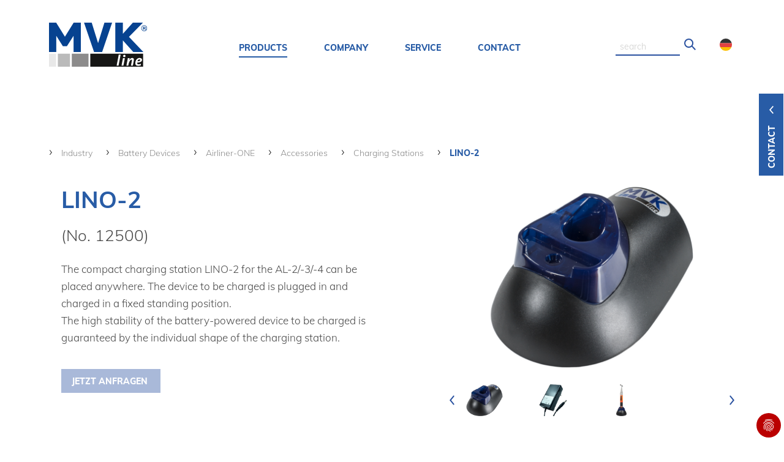

--- FILE ---
content_type: text/html; charset=utf-8
request_url: https://www.mvk-line.de/en/industry/battery-devices/airliner-one/accessories/charging-stations/lino-2.html
body_size: 31297
content:
<!DOCTYPE html>
<html lang="en-US">
<head>

<meta charset="utf-8">
<!-- 
	This website is powered by TYPO3 - inspiring people to share!
	TYPO3 is a free open source Content Management Framework initially created by Kasper Skaarhoj and licensed under GNU/GPL.
	TYPO3 is copyright 1998-2025 of Kasper Skaarhoj. Extensions are copyright of their respective owners.
	Information and contribution at https://typo3.org/
-->




<meta name="generator" content="TYPO3 CMS" />
<meta name="viewport" content="width=device-width, initial-scale=1.0" />
<meta name="twitter:card" content="summary" />


<link rel="stylesheet" type="text/css" href="/typo3temp/assets/compressed/merged-a73e35a416ddef7f6b595e19ed44223f-6694918c8a6e99ae5ff754daeac7d281.css.gzip?1766885550" media="all">




<script src="/typo3temp/assets/compressed/merged-1078d2824a5bc6a15af798a546826d7d-cc97731b0ccfa72b327a3bee65383284.js.gzip?1697989999"></script>



<script src="/Assets/Resources/Public/JavaScript/vendor/jquery-3.4.1.min.js" type="text/javascript"></script><title>LINO-2</title><script data-ignore="1" data-cookieconsent="statistics" type="text/plain"></script>
  <!-- Global site tag (gtag.js) - Google Analytics -->
  <script data-ignore="1" data-cookieconsent="statistics" async data-src="https://www.googletagmanager.com/gtag/js?id=UA-188232964-2"></script>

  <script data-ignore="1" data-cookieconsent="statistics" type="text/plain">
    window.dataLayer = window.dataLayer || [];
    function gtag(){dataLayer.push(arguments);}
    gtag('js', new Date());
    gtag('config', 'UA-188232964-2');
  </script>
<link rel="canonical" href="https://www.mvk-line.de/en/industry/battery-devices/airliner-one/accessories/charging-stations/lino-2.html"/>

<link rel="alternate" hreflang="de-DE" href="https://www.mvk-line.de/produkte-industrie/akku-entgrater/airliner-one/zubehoer/ladestationen/lino-2.html"/>
<link rel="alternate" hreflang="en-US" href="https://www.mvk-line.de/en/industry/battery-devices/airliner-one/accessories/charging-stations/lino-2.html"/>
<link rel="alternate" hreflang="x-default" href="https://www.mvk-line.de/produkte-industrie/akku-entgrater/airliner-one/zubehoer/ladestationen/lino-2.html"/>

</head>
<body id="pid456" class="be- rpid879 level7 currentpage-has-no-subs">

<div xmlns:v="http://typo3.org/ns/FluidTYPO3/Vhs/ViewHelpers" xmlns:f="http://typo3.org/ns/fluid/ViewHelpers"></div>

<ul class="handymenu">
	<nav class="">
	<div>
		<div class="logospalte col-10 col-sm-10 col-md-2 col-lg-4 col-xl-4 desktop ">
			<a href="/">
				
<div id="c7826" class="frame frame-default frame-type-image frame-layout-0"><a id="c7870"></a><div class="ce-image ce-center ce-above"><div class="ce-gallery" data-ce-columns="1" data-ce-images="1"><div class="ce-outer"><div class="ce-inner"><div class="ce-row"><div class="ce-column"><figure class="image"><img class="image-embed-item" src="/fileadmin/Template/Resources/Public/Images/MVK-Logo-gross.svg" width="160" height="72" alt="" /></figure></div></div></div></div></div></div></div>


			</a>
			<div class="close"></div>
		</div>
		<ul class="mobnav">
			
				
					
							<li class="navi-item">
								 <div data-linknumber="0">
									<span class="level-0-nonlink">Products</span>
								</div>

								<!--Erste Megamenu Ebene -->
								<div class="level-1" >
									<div class="container">
										<div class="row">
											<div class="col-12 col-sm-12 col-md-12 col-lg-12 col-xl-12">
												
													
														
																<div class="level-1-wrap">
																	<span class="level-1-nonlink"><a class="" href="/en/dental.html">Dental</a></span>
																	<div class="level-2" >
																		
																					
																						
																								<div class="ebene-2-mitsub-wrap">
																								<span class="level-2-nonlink"><a class="" href="/en/dental/handpieces.html">Handpieces</a></span>
																										<div class="level-3" >
																											
																														
																															
																																	<a class="level-3-link " href="/en/dental/handpieces/m1-the-allrounder.html">M1: The Allrounder</a>
																																
																														
																															
																																	<a class="level-3-link " href="/en/dental/handpieces/m3-the-fine.html">M3: The Fine</a>
																																
																														
																															
																																	<a class="level-3-link " href="/en/dental/handpieces/m5-the-special.html">M5: The Special</a>
																																
																														
																															
																																	<a class="level-3-link " href="/en/dental/handpieces/m7-the-strong.html">M7: The Strong</a>
																																
																														
																															
																																	<span class="level-3-nonlink"><i class="ico"></i><a href="/en/dental/handpieces/accessories.html">Accessories</a></span>
																																	<div class="level-4">
																																		
																																					
																																						
																																								<span class="level-4-nonlink"><i class="ico"></i><a href="">Collets</a></span>
																																								<div class="level-5">
																																									
																																												
																																													
																																															<span class="level-5-nonlink"><i class="ico"></i><a  href="/en/dental/handpieces/accessories/collets/m1-m3-m7.html">M1 / M3 / M7</a></span>
																																															<div class="level-6">
																																																
																																																			
																																																				
																																																						<a class="level-6-link " href="/en/dental/handpieces/accessories/collets/m1-m3-m7/16-mm.html">1.6 mm</a>
																																																					
																																																			
																																																				
																																																						<a class="level-6-link " href="/en/dental/handpieces/accessories/collets/m1-m3-m7/235-mm.html">2.35 mm</a>
																																																					
																																																			
																																																				
																																																						<a class="level-6-link " href="/en/dental/handpieces/accessories/collets/m1-m3-m7/3-mm.html">3 mm</a>
																																																					
																																																			
																																																				
																																																						<a class="level-6-link " href="/en/dental/handpieces/accessories/collets/m1-m3-m7/18-3175-mm.html">1/8&quot; = 3.175 mm</a>
																																																					
																																																			
																																																
																																															</div>
																																														
																																												
																																									
																																								</div>
																																							
																																					
																																						
																																								<span class="level-4-nonlink"><i class="ico"></i><a href="">Collet Tools</a></span>
																																								<div class="level-5">
																																									
																																												
																																													
																																															<a class="level-5-link " href="/en/dental/handpieces/accessories/collet-tools/collet-wrench.html">Collet Wrench</a>
																																														
																																												
																																													
																																															<a class="level-5-link " href="/en/dental/handpieces/accessories/collet-tools/locking-wrench.html">Locking Wrench</a>
																																														
																																												
																																									
																																								</div>
																																							
																																					
																																						
																																								<a class="level-4-link " href="/en/dental/handpieces/accessories/handpiece-holder.html">handpiece holder</a>
																																							
																																					
																																		
																																	</div>

																																
																														
																											
																										</div>
																								</div>
																							
																					
																						
																								<div class="ebene-2-mitsub-wrap">
																								<span class="level-2-nonlink"><a class="" href="/en/dental/control-devices.html">Control Devices</a></span>
																										<div class="level-3" >
																											
																														
																															
																																	<span class="level-3-nonlink"><i class="ico"></i><a href="/en/dental/control-devices/table-control-devices.html">Table Control Devices</a></span>
																																	<div class="level-4">
																																		
																																					
																																						
																																								<span class="level-4-nonlink"><i class="ico"></i><a href="">TK-1</a></span>
																																								<div class="level-5">
																																									
																																												
																																													
																																															<a class="level-5-link " href="/en/dental/control-devices/table-control-devices/tk-1/tk1.html">TK1</a>
																																														
																																												
																																													
																																															<a class="level-5-link " href="/en/dental/control-devices/table-control-devices/tk-1/tk1p-kit.html">TK1P-Kit</a>
																																														
																																												
																																													
																																															<span class="level-5-nonlink"><i class="ico"></i><a  href="/en/dental/control-devices/table-control-devices/tk-1/tk1-accessories.html">TK1 accessories</a></span>
																																															<div class="level-6">
																																																
																																																			
																																																				
																																																						<a class="level-6-link " href="/en/dental/control-devices/table-control-devices/tk-1/tk1-accessories/led-light.html">LED-light</a>
																																																					
																																																			
																																																				
																																																						<a class="level-6-link " href="/en/dental/control-devices/table-control-devices/tk-1/tk1-accessories/mobile-phone-holder.html">mobile phone holder</a>
																																																					
																																																			
																																																
																																															</div>
																																														
																																												
																																									
																																								</div>
																																							
																																					
																																						
																																								<a class="level-4-link " href="/en/dental/control-devices/table-control-devices/mvt-2.html">MVT-2</a>
																																							
																																					
																																						
																																								<a class="level-4-link " href="/en/dental/control-devices/table-control-devices/each-boy.html">Each-Boy</a>
																																							
																																					
																																		
																																	</div>

																																
																														
																															
																																	<span class="level-3-nonlink"><i class="ico"></i><a href="/en/dental/control-devices/knee-control-devices.html">Knee Control Devices</a></span>
																																	<div class="level-4">
																																		
																																					
																																						
																																								<a class="level-4-link " href="/en/dental/control-devices/knee-control-devices/mvk2.html">MVK2</a>
																																							
																																					
																																		
																																	</div>

																																
																														
																															
																																	<span class="level-3-nonlink"><i class="ico"></i><a href="/en/dental/control-devices/foot-control-devices.html">Foot Control Devices</a></span>
																																	<div class="level-4">
																																		
																																					
																																						
																																								<a class="level-4-link " href="/en/dental/control-devices/foot-control-devices/mvf2.html">MVF2</a>
																																							
																																					
																																		
																																	</div>

																																
																														
																															
																																	<span class="level-3-nonlink"><i class="ico"></i><a href="/en/dental/control-devices/foot-controls.html">Foot Controls</a></span>
																																	<div class="level-4">
																																		
																																					
																																						
																																								<a class="level-4-link " href="/en/dental/control-devices/foot-controls/fsm-1.html">FSM-1</a>
																																							
																																					
																																						
																																								<a class="level-4-link " href="/en/dental/control-devices/foot-controls/vfs-2.html">VFS-2</a>
																																							
																																					
																																		
																																	</div>

																																
																														
																											
																										</div>
																								</div>
																							
																					
																						
																								<div class="ebene-2-mitsub-wrap">
																								<span class="level-2-nonlink"><a class="" href="/en/dental/battery-devices.html">Battery Devices</a></span>
																										<div class="level-3" >
																											
																														
																															
																																	<a class="level-3-link " href="/en/dental/battery-devices/pa-1.html">PA-1</a>
																																
																														
																															
																																	<span class="level-3-nonlink"><i class="ico"></i><a href="/en/dental/battery-devices/handpieces.html">Handpieces</a></span>
																																	<div class="level-4">
																																		
																																					
																																						
																																								<a class="level-4-link " href="/en/dental/battery-devices/handpieces/m3p.html">M3P</a>
																																							
																																					
																																						
																																								<a class="level-4-link " href="/en/dental/battery-devices/handpieces/m5p.html">M5P</a>
																																							
																																					
																																						
																																								<span class="level-4-nonlink"><i class="ico"></i><a href="">Accessories</a></span>
																																								<div class="level-5">
																																									
																																												
																																													
																																															<span class="level-5-nonlink"><i class="ico"></i><a  href="/en/dental/battery-devices/handpieces/accessories/collets.html">Collets</a></span>
																																															<div class="level-6">
																																																
																																																			
																																																				
																																																						<span class="level-6-nonlink"><i class="ico"></i><a  href="/en/dental/battery-devices/handpieces/accessories/collets/m3p.html">M3P</a></span>
																																																						<div class="level-7">
																																																							
																																																										
																																																											
																																																													<a class="level-7-link " href="/en/dental/battery-devices/handpieces/accessories/collets/m3p/16-mm.html">1.6 mm</a>
																																																												
																																																										
																																																											
																																																													<a class="level-7-link " href="/en/dental/battery-devices/handpieces/accessories/collets/m3p/235-mm.html">2.35 mm</a>
																																																												
																																																										
																																																											
																																																													<a class="level-7-link " href="/en/dental/battery-devices/handpieces/accessories/collets/m3p/3-mm.html">3 mm</a>
																																																												
																																																										
																																																											
																																																													<a class="level-7-link " href="/en/dental/battery-devices/handpieces/accessories/collets/m3p/18-3175-mm.html">1/8&quot; = 3.175 mm</a>
																																																												
																																																										
																																																							
																																																						</div>
																																																					
																																																			
																																																
																																															</div>
																																														
																																												
																																													
																																															<span class="level-5-nonlink"><i class="ico"></i><a  href="/en/dental/battery-devices/handpieces/accessories/collet-tools.html">Collet Tools</a></span>
																																															<div class="level-6">
																																																
																																																			
																																																				
																																																						<a class="level-6-link " href="/en/dental/battery-devices/handpieces/accessories/collet-tools/collet-wrench.html">Collet Wrench</a>
																																																					
																																																			
																																																
																																															</div>
																																														
																																												
																																									
																																								</div>
																																							
																																					
																																		
																																	</div>

																																
																														
																															
																																	<a class="level-3-link " href="/en/dental/battery-devices/pa-1-set.html">PA-1 Set</a>
																																
																														
																											
																										</div>
																								</div>
																							
																					
																						
																								<div class="ebene-2-mitsub-wrap">
																								<span class="level-2-nonlink"><a class="" href="/en/dental/high-speed-grinding-turbines.html">High-Speed Grinding Turbines</a></span>
																										<div class="level-3" >
																											
																														
																															
																																	<a class="level-3-link " href="/en/dental/high-speed-grinding-turbines/lt-2.html">LT-2</a>
																																
																														
																															
																																	<a class="level-3-link " href="/en/dental/high-speed-grinding-turbines/lta-4-aqua-tech.html">LTA-4 Aqua-Tech</a>
																																
																														
																															
																																	<span class="level-3-nonlink"><i class="ico"></i><a href="/en/dental/high-speed-grinding-turbines/accessories.html">Accessories</a></span>
																																	<div class="level-4">
																																		
																																					
																																						
																																								<a class="level-4-link " href="/en/dental/high-speed-grinding-turbines/accessories/water-collection-tank.html">Water Collection Tank</a>
																																							
																																					
																																						
																																								<a class="level-4-link " href="/en/dental/high-speed-grinding-turbines/accessories/splash-guard-tank.html">Splash Guard Tank</a>
																																							
																																					
																																						
																																								<a class="level-4-link " href="/en/dental/high-speed-grinding-turbines/accessories/turbine-oil.html">Turbine Oil</a>
																																							
																																					
																																		
																																	</div>

																																
																														
																											
																										</div>
																								</div>
																							
																					
																						
																								<div class="ebene-2-mitsub-wrap">
																								<span class="level-2-nonlink"><a class="" href="/en/dental/milling-machines.html">Milling Machines</a></span>
																										<div class="level-3" >
																											
																														
																															
																																	<a class="level-3-link " href="/en/dental/milling-machines/fg-1.html">FG-1</a>
																																
																														
																															
																																	<a class="level-3-link " href="/en/dental/milling-machines/fg-2.html">FG-2</a>
																																
																														
																															
																																	<a class="level-3-link " href="/en/dental/milling-machines/fm-4.html">FM-4</a>
																																
																														
																															
																																	<span class="level-3-nonlink"><i class="ico"></i><a href="/en/dental/milling-machines/accessories.html">Accessories</a></span>
																																	<div class="level-4">
																																		
																																					
																																						
																																								<a class="level-4-link " href="/en/dental/milling-machines/accessories/armrest.html">Armrest</a>
																																							
																																					
																																						
																																								<a class="level-4-link " href="/en/dental/milling-machines/accessories/parallelometer.html">Parallelometer</a>
																																							
																																					
																																						
																																								<a class="level-4-link " href="/en/dental/milling-machines/accessories/milling-oil.html">Milling Oil</a>
																																							
																																					
																																		
																																	</div>

																																
																														
																											
																										</div>
																								</div>
																							
																					
																						
																								<div class="ebene-2-mitsub-wrap">
																								<span class="level-2-nonlink"><a class="" href="/en/dental/laboratory-devices.html">Laboratory Devices</a></span>
																										<div class="level-3" >
																											
																														
																															
																																	<span class="level-3-nonlink"><i class="ico"></i><a href="/en/dental/laboratory-devices/vibrators.html">Vibrators</a></span>
																																	<div class="level-4">
																																		
																																					
																																						
																																								<a class="level-4-link " href="/en/dental/laboratory-devices/vibrators/r1.html">R1</a>
																																							
																																					
																																						
																																								<a class="level-4-link " href="/en/dental/laboratory-devices/vibrators/r2.html">R2</a>
																																							
																																					
																																						
																																								<a class="level-4-link " href="/en/dental/laboratory-devices/vibrators/r3.html">R3</a>
																																							
																																					
																																		
																																	</div>

																																
																														
																															
																																	<span class="level-3-nonlink"><i class="ico"></i><a href="/en/dental/laboratory-devices/wet-model-trimmer.html">Wet Model Trimmer</a></span>
																																	<div class="level-4">
																																		
																																					
																																						
																																								<a class="level-4-link " href="/en/dental/laboratory-devices/wet-model-trimmer/water-model-trimmer.html">Water Model Trimmer</a>
																																							
																																					
																																						
																																								<span class="level-4-nonlink"><i class="ico"></i><a href="">Accessories</a></span>
																																								<div class="level-5">
																																									
																																												
																																													
																																															<a class="level-5-link " href="/en/dental/laboratory-devices/wet-model-trimmer/accessories/carbide-grinding-wheel.html">Carbide Grinding Wheel</a>
																																														
																																												
																																													
																																															<a class="level-5-link " href="/en/dental/laboratory-devices/wet-model-trimmer/accessories/diamond-grinding-wheel.html">Diamond Grinding Wheel</a>
																																														
																																												
																																									
																																								</div>
																																							
																																					
																																		
																																	</div>

																																
																														
																															
																																	<span class="level-3-nonlink"><i class="ico"></i><a href="/en/dental/laboratory-devices/sandplaster.html">Sandplaster</a></span>
																																	<div class="level-4">
																																		
																																					
																																						
																																								<a class="level-4-link " href="/en/dental/laboratory-devices/sandplaster/sg-1.html">SG-1</a>
																																							
																																					
																																						
																																								<a class="level-4-link " href="/en/dental/laboratory-devices/sandplaster/sg-2.html">SG-2</a>
																																							
																																					
																																						
																																								<a class="level-4-link " href="/en/dental/laboratory-devices/sandplaster/sg-3.html">SG-3</a>
																																							
																																					
																																						
																																								<span class="level-4-nonlink"><i class="ico"></i><a href="">Accessories</a></span>
																																								<div class="level-5">
																																									
																																												
																																													
																																															<span class="level-5-nonlink"><i class="ico"></i><a  href="/en/dental/laboratory-devices/sandplaster/accessories/nozzles.html">Nozzles</a></span>
																																															<div class="level-6">
																																																
																																																			
																																																				
																																																						<a class="level-6-link " href="/en/dental/laboratory-devices/sandplaster/accessories/nozzles/08-mm.html">0.8 mm</a>
																																																					
																																																			
																																																				
																																																						<a class="level-6-link " href="/en/dental/laboratory-devices/sandplaster/accessories/nozzles/10-mm.html">1.0 mm</a>
																																																					
																																																			
																																																				
																																																						<a class="level-6-link " href="/en/dental/laboratory-devices/sandplaster/accessories/nozzles/12-mm.html">1.2 mm</a>
																																																					
																																																			
																																																				
																																																						<a class="level-6-link " href="/en/dental/laboratory-devices/sandplaster/accessories/nozzles/15-mm.html">1.5 mm</a>
																																																					
																																																			
																																																				
																																																						<a class="level-6-link " href="/en/dental/laboratory-devices/sandplaster/accessories/nozzles/40-mm.html">4.0 mm</a>
																																																					
																																																			
																																																
																																															</div>
																																														
																																												
																																													
																																															<a class="level-5-link " href="/en/dental/laboratory-devices/sandplaster/accessories/rubber-gloves.html">Rubber Gloves</a>
																																														
																																												
																																													
																																															<span class="level-5-nonlink"><i class="ico"></i><a  href="/en/dental/laboratory-devices/sandplaster/accessories/sandblasting-granulate.html">Sandblasting Granulate</a></span>
																																															<div class="level-6">
																																																
																																																			
																																																				
																																																						<a class="level-6-link " href="/en/dental/laboratory-devices/sandplaster/accessories/sandblasting-granulate/gold-shyne.html">GOLD SHYNE</a>
																																																					
																																																			
																																																				
																																																						<a class="level-6-link " href="/en/dental/laboratory-devices/sandplaster/accessories/sandblasting-granulate/aluminium-oxide.html">ALUMINIUM OXIDE</a>
																																																					
																																																			
																																																
																																															</div>
																																														
																																												
																																									
																																								</div>
																																							
																																					
																																		
																																	</div>

																																
																														
																															
																																	<span class="level-3-nonlink"><i class="ico"></i><a href="/en/dental/laboratory-devices/dust-extraction-systems.html">Dust Extraction Systems</a></span>
																																	<div class="level-4">
																																		
																																					
																																						
																																								<a class="level-4-link " href="/en/dental/laboratory-devices/dust-extraction-systems/silent-compact-sc-1.html">AS-1A</a>
																																							
																																					
																																						
																																								<span class="level-4-nonlink"><i class="ico"></i><a href="">Accessories</a></span>
																																								<div class="level-5">
																																									
																																												
																																													
																																															<a class="level-5-link " href="/en/dental/laboratory-devices/dust-extraction-systems/accessories/led-grinding-box.html">LED Grinding Box</a>
																																														
																																												
																																													
																																															<a class="level-5-link " href="/en/dental/laboratory-devices/dust-extraction-systems/accessories/exhaust-funnel.html">Exhaust Funnel</a>
																																														
																																												
																																									
																																								</div>
																																							
																																					
																																		
																																	</div>

																																
																														
																															
																																	<span class="level-3-nonlink"><i class="ico"></i><a href="/en/dental/laboratory-devices/steam-jet-unit.html">Steam jet unit</a></span>
																																	<div class="level-4">
																																		
																																					
																																						
																																								<a class="level-4-link " href="/en/dental/laboratory-devices/steam-jet-unit/silver-steamy-5.html">Silver STEAMY 5</a>
																																							
																																					
																																		
																																	</div>

																																
																														
																											
																										</div>
																								</div>
																							
																					
																						
																								<div class="ebene-2-mitsub-wrap">
																								<span class="level-2-nonlink"><a class="" href="/en/dental/test-devices.html">Test Devices</a></span>
																										<div class="level-3" >
																											
																														
																															
																																	<a class="level-3-link " href="/en/dental/test-devices/prbm-3.html">PRBM-3</a>
																																
																														
																															
																																	<a class="level-3-link " href="/en/dental/test-devices/prbm-3wt.html">PRBM-3WT</a>
																																
																														
																											
																										</div>
																								</div>
																							
																					
																						
																								<a class="level-2-link " href="/en/dental/dental-furniture.html">Dental Furniture</a>
																							
																					
																						
																								<div class="ebene-2-mitsub-wrap">
																								<span class="level-2-nonlink"><a class="" href="/en/dental/rotating-tools.html">Rotating Tools</a></span>
																										<div class="level-3" >
																											
																														
																															
																																	<a class="level-3-link " href="/en/dental/rotating-tools/model-casting.html">Model Casting</a>
																																
																														
																															
																																	<a class="level-3-link " href="/en/dental/rotating-tools/ceramic.html">Ceramic</a>
																																
																														
																															
																																	<a class="level-3-link " href="/en/dental/rotating-tools/plaster.html">Plaster</a>
																																
																														
																															
																																	<a class="level-3-link " href="/en/dental/rotating-tools/plastics.html">Plastics</a>
																																
																														
																															
																																	<a class="level-3-link " href="/en/dental/rotating-tools/precious-metal.html">Precious Metal</a>
																																
																														
																															
																																	<a class="level-3-link " href="/en/dental/rotating-tools/parallel-milling-technology.html">Parallel Milling Technology</a>
																																
																														
																															
																																	<a class="level-3-link " href="/en/dental/rotating-tools/conical-milling-technology.html">Conical Milling Technology</a>
																																
																														
																															
																																	<a class="level-3-link " href="/en/dental/rotating-tools/polishers.html">Polishers</a>
																																
																														
																															
																																	<a class="level-3-link " href="/en/dental/rotating-tools/zircon.html">Zircon</a>
																																
																														
																															
																																	<a class="level-3-link " href="/en/dental/rotating-tools/titan.html">Titan</a>
																																
																														
																											
																										</div>
																								</div>
																							
																					
																		
																	</div>
																</div>
															
													
														
																<div class="level-1-wrap">
																	<span class="level-1-nonlink"><a class="" href="/en/industry.html">Industry</a></span>
																	<div class="level-2" >
																		
																					
																						
																								<div class="ebene-2-mitsub-wrap">
																								<span class="level-2-nonlink"><a class="" href="/en/industry/handpieces.html">Handpieces</a></span>
																										<div class="level-3" >
																											
																														
																															
																																	<a class="level-3-link " href="/en/industry/handpieces/m1-the-allrounder.html">M1: The Allrounder</a>
																																
																														
																															
																																	<a class="level-3-link " href="/en/industry/handpieces/m3-the-fine.html">M3: The Fine</a>
																																
																														
																															
																																	<a class="level-3-link " href="/en/industry/handpieces/m4-speedy.html">M4 Speedy</a>
																																
																														
																															
																																	<a class="level-3-link " href="/en/industry/handpieces/m5-the-special.html">M5: The Special</a>
																																
																														
																															
																																	<a class="level-3-link " href="/en/industry/handpieces/m7-the-strong.html">M7: The Strong</a>
																																
																														
																															
																																	<a class="level-3-link " href="/en/industry/handpieces/m7l-the-long-professional.html">M7L: The Long Professional</a>
																																
																														
																															
																																	<a class="level-3-link " href="/en/industry/handpieces/m11-the-beefy.html">M11: The Beefy</a>
																																
																														
																															
																																	<a class="level-3-link " href="/en/industry/handpieces/m12-the-collet-pro.html">M12: The Collet Pro</a>
																																
																														
																															
																																	<a class="level-3-link " href="/en/industry/handpieces/m14-the-slim.html">M14: The Slim</a>
																																
																														
																															
																																	<a class="level-3-link " href="/en/industry/handpieces/m16-the-fast.html">M16: The Fast</a>
																																
																														
																															
																																	<a class="level-3-link " href="/en/industry/handpieces/wh-1-the-angle-pro-45.html">WH-1: The Angle Pro 45°</a>
																																
																														
																															
																																	<a class="level-3-link " href="/en/industry/handpieces/wh-1-the-angle-pro-90.html">WH-1: The Angle Pro 90°</a>
																																
																														
																															
																																	<a class="level-3-link " href="/en/industry/handpieces/wh-1l-the-long-angel-pro-90.html">WH-1L: The long Angel Pro 90°</a>
																																
																														
																															
																																	<span class="level-3-nonlink"><i class="ico"></i><a href="/en/industry/handpieces/accessories.html">Accessories</a></span>
																																	<div class="level-4">
																																		
																																					
																																						
																																								<span class="level-4-nonlink"><i class="ico"></i><a href="">Collets</a></span>
																																								<div class="level-5">
																																									
																																												
																																													
																																															<span class="level-5-nonlink"><i class="ico"></i><a  href="/en/industry/handpieces/accessories/collets/m1-m3-m7-m7l-m14-m16.html">M1, M3, M7, M7L, M14, M16</a></span>
																																															<div class="level-6">
																																																
																																																			
																																																				
																																																						<a class="level-6-link " href="/en/industry/handpieces/accessories/collets/m1-m3-m7-m7l-m14-m16/16-mm.html">1.6 mm</a>
																																																					
																																																			
																																																				
																																																						<a class="level-6-link " href="/en/industry/handpieces/accessories/collets/m1-m3-m7-m7l-m14-m16/235-mm.html">2.35 mm</a>
																																																					
																																																			
																																																				
																																																						<a class="level-6-link " href="/en/industry/handpieces/accessories/collets/m1-m3-m7-m7l-m14-m16/3-mm.html">3 mm</a>
																																																					
																																																			
																																																				
																																																						<a class="level-6-link " href="/en/industry/handpieces/accessories/collets/m1-m3-m7-m7l-m14-m16/18-3175-mm.html">1/8&quot; = 3.175 mm</a>
																																																					
																																																			
																																																
																																															</div>
																																														
																																												
																																													
																																															<span class="level-5-nonlink"><i class="ico"></i><a  href="/en/industry/handpieces/accessories/collets/m11-m12.html">M11 / M12</a></span>
																																															<div class="level-6">
																																																
																																																			
																																																				
																																																						<a class="level-6-link " href="/en/industry/handpieces/accessories/collets/m11-m12/235-mm.html">2.35 mm</a>
																																																					
																																																			
																																																				
																																																						<a class="level-6-link " href="/en/industry/handpieces/accessories/collets/m11-m12/3-mm.html">3 mm</a>
																																																					
																																																			
																																																				
																																																						<a class="level-6-link " href="/en/industry/handpieces/accessories/collets/m11-m12/18-3175-mm.html">1/8&quot; = 3.175 mm</a>
																																																					
																																																			
																																																				
																																																						<a class="level-6-link " href="/en/industry/handpieces/accessories/collets/m11-m12/6-mm.html">6 mm</a>
																																																					
																																																			
																																																				
																																																						<a class="level-6-link " href="/en/industry/handpieces/accessories/collets/m11-m12/14-635-mm.html">1/4&quot; = 6.35 mm</a>
																																																					
																																																			
																																																
																																															</div>
																																														
																																												
																																													
																																															<span class="level-5-nonlink"><i class="ico"></i><a  href="/en/industry/handpieces/accessories/collets/wh-1-4590.html">WH-1 45°/90°</a></span>
																																															<div class="level-6">
																																																
																																																			
																																																				
																																																						<a class="level-6-link " href="/en/industry/handpieces/accessories/collets/wh-1-4590/16-mm.html">1.6 mm</a>
																																																					
																																																			
																																																				
																																																						<a class="level-6-link " href="/en/industry/handpieces/accessories/collets/wh-1-4590/235-mm.html">2.35 mm</a>
																																																					
																																																			
																																																				
																																																						<a class="level-6-link " href="/en/industry/handpieces/accessories/collets/wh-1-4590/3-mm.html">3 mm</a>
																																																					
																																																			
																																																				
																																																						<a class="level-6-link " href="/en/industry/handpieces/accessories/collets/wh-1-4590/18-3175-mm.html">1/8&quot; = 3.175 mm</a>
																																																					
																																																			
																																																
																																															</div>
																																														
																																												
																																									
																																								</div>
																																							
																																					
																																						
																																								<span class="level-4-nonlink"><i class="ico"></i><a href="">Collet Tools</a></span>
																																								<div class="level-5">
																																									
																																												
																																													
																																															<a class="level-5-link " href="/en/industry/handpieces/accessories/collet-tools/collet-wrench.html">Collet Wrench</a>
																																														
																																												
																																													
																																															<a class="level-5-link " href="/en/industry/handpieces/accessories/collet-tools/collet-wrench-set-45-90.html">Collet Wrench Set 45° / 90</a>
																																														
																																												
																																													
																																															<a class="level-5-link " href="/en/industry/handpieces/accessories/collet-tools/locking-wrench.html">Locking Wrench</a>
																																														
																																												
																																													
																																															<a class="level-5-link " href="/en/industry/handpieces/accessories/collet-tools/collet-holding-tool-set-m11-m12.html">Collet Holding Tool Set M11 / M12</a>
																																														
																																												
																																									
																																								</div>
																																							
																																					
																																						
																																								<a class="level-4-link " href="/en/industry/handpieces/accessories/handpiece-holder.html">handpiece holder</a>
																																							
																																					
																																		
																																	</div>

																																
																														
																															
																																	<span class="level-3-nonlink"><i class="ico"></i><a href="/en/industry/handpieces/technical-handpieces.html">Technical Handpieces</a></span>
																																	<div class="level-4">
																																		
																																					
																																						
																																								<a class="level-4-link " href="/en/industry/handpieces/technical-handpieces/m8.html">M8</a>
																																							
																																					
																																						
																																								<a class="level-4-link " href="/en/industry/handpieces/technical-handpieces/m8ws.html">M8WS</a>
																																							
																																					
																																						
																																								<a class="level-4-link " href="/en/industry/handpieces/technical-handpieces/m8ws-rs.html">M8WS-RS</a>
																																							
																																					
																																		
																																	</div>

																																
																														
																											
																										</div>
																								</div>
																							
																					
																						
																								<div class="ebene-2-mitsub-wrap">
																								<span class="level-2-nonlink"><a class="" href="/en/industry/control-devices.html">Control Devices</a></span>
																										<div class="level-3" >
																											
																														
																															
																																	<a class="level-3-link " href="/en/industry/control-devices/tk1.html">TK1</a>
																																
																														
																															
																																	<a class="level-3-link " href="/en/industry/control-devices/tk1p-set.html">TK1P Set</a>
																																
																														
																															
																																	<a class="level-3-link " href="/en/industry/control-devices/mvt-12.html">MVT-1/2</a>
																																
																														
																															
																																	<a class="level-3-link " href="/en/industry/control-devices/mvt-6.html">MVT-6</a>
																																
																														
																															
																																	<span class="level-3-nonlink"><i class="ico"></i><a href="/en/industry/control-devices/accessories.html">Accessories</a></span>
																																	<div class="level-4">
																																		
																																					
																																						
																																								<span class="level-4-nonlink"><i class="ico"></i><a href="">Foot Controls</a></span>
																																								<div class="level-5">
																																									
																																												
																																													
																																															<a class="level-5-link " href="/en/industry/control-devices/accessories/foot-controls/fsm-1.html">FSM-1</a>
																																														
																																												
																																													
																																															<a class="level-5-link " href="/en/industry/control-devices/accessories/foot-controls/vfs-1.html">VFS-1</a>
																																														
																																												
																																													
																																															<a class="level-5-link " href="/en/index.html">VFS-2</a>
																																														
																																												
																																									
																																								</div>
																																							
																																					
																																						
																																								<a class="level-4-link " href="/en/industry/control-devices/accessories/led-lamp.html">LED lamp</a>
																																							
																																					
																																						
																																								<a class="level-4-link " href="/en/industry/control-devices/accessories/mobile-phone-holder.html">Mobile phone holder</a>
																																							
																																					
																																						
																																								<a class="level-4-link " href="/en/industry/control-devices/accessories/tool-wrench-tray.html">Tool wrench tray</a>
																																							
																																					
																																						
																																								<a class="level-4-link " href="/en/industry/control-devices/accessories/tool-tray.html">Tool tray</a>
																																							
																																					
																																		
																																	</div>

																																
																														
																											
																										</div>
																								</div>
																							
																					
																						
																								<div class="ebene-2-mitsub-wrap">
																								<span class="level-2-nonlink"><a class="" href="/en/industry/battery-devices.html">Battery Devices</a></span>
																										<div class="level-3" >
																											
																														
																															
																																	<span class="level-3-nonlink"><i class="ico"></i><a href="/en/industry/battery-devices/pa-1.html">PA-1</a></span>
																																	<div class="level-4">
																																		
																																					
																																						
																																								<a class="level-4-link " href="/en/industry/battery-devices/pa-1/pa-1.html">PA-1</a>
																																							
																																					
																																						
																																								<span class="level-4-nonlink"><i class="ico"></i><a href="">Handpieces</a></span>
																																								<div class="level-5">
																																									
																																												
																																													
																																															<a class="level-5-link " href="/en/industry/battery-devices/pa-1/handpieces/m3p.html">M3P</a>
																																														
																																												
																																													
																																															<a class="level-5-link " href="/en/industry/battery-devices/pa-1/handpieces/m5p.html">M5P</a>
																																														
																																												
																																													
																																															<a class="level-5-link " href="/en/industry/battery-devices/pa-1/handpieces/wh1p-45.html">WH1P 45°</a>
																																														
																																												
																																													
																																															<a class="level-5-link " href="/en/industry/battery-devices/pa-1/handpieces/wh1p-90.html">WH1P 90°</a>
																																														
																																												
																																													
																																															<span class="level-5-nonlink"><i class="ico"></i><a  href="/en/industry/battery-devices/pa-1/handpieces/accessories.html">Accessories</a></span>
																																															<div class="level-6">
																																																
																																																			
																																																				
																																																						<span class="level-6-nonlink"><i class="ico"></i><a  href="/en/industry/battery-devices/pa-1/handpieces/accessories/collets.html">Collets</a></span>
																																																						<div class="level-7">
																																																							
																																																										
																																																											
																																																													<span class="level-7-nonlink"><i class="ico"></i><a href="/en/industry/battery-devices/pa-1/handpieces/accessories/collets/m3p.html">M3P</a></span>
																																																													<div class="level-8">
																																																														
																																																																	
																																																																		
																																																																				<a class="level-8-link " href="/en/industry/battery-devices/pa-1/handpieces/accessories/collets/m3p/16-mm.html">1.6 mm</a>
																																																																			
																																																																	
																																																																		
																																																																				<a class="level-8-link " href="/en/industry/battery-devices/pa-1/handpieces/accessories/collets/m3p/235-mm.html">2.35 mm</a>
																																																																			
																																																																	
																																																																		
																																																																				<a class="level-8-link " href="/en/industry/battery-devices/pa-1/handpieces/accessories/collets/m3p/3-mm.html">3 mm</a>
																																																																			
																																																																	
																																																																		
																																																																				<a class="level-8-link " href="/en/industry/battery-devices/pa-1/handpieces/accessories/collets/m3p/18-3175-mm.html">1/8&quot; = 3.175 mm</a>
																																																																			
																																																																	
																																																														
																																																													</div>
																																																												
																																																										
																																																											
																																																													<span class="level-7-nonlink"><i class="ico"></i><a href="/en/industry/battery-devices/pa-1/handpieces/accessories/collets/wh-1p-4590.html">WH-1P 45°/90°</a></span>
																																																													<div class="level-8">
																																																														
																																																																	
																																																																		
																																																																				<a class="level-8-link " href="/en/industry/battery-devices/pa-1/handpieces/accessories/collets/wh-1p-4590/16-mm.html">1.6 mm</a>
																																																																			
																																																																	
																																																																		
																																																																				<a class="level-8-link " href="/en/industry/battery-devices/pa-1/handpieces/accessories/collets/wh-1p-4590/235-mm.html">2.35 mm</a>
																																																																			
																																																																	
																																																																		
																																																																				<a class="level-8-link " href="/en/industry/battery-devices/pa-1/handpieces/accessories/collets/wh-1p-4590/3-mm.html">3 mm</a>
																																																																			
																																																																	
																																																																		
																																																																				<a class="level-8-link " href="/en/industry/battery-devices/pa-1/handpieces/accessories/collets/wh-1p-4590/18-3175-mm.html">1/8&quot; = 3.175 mm</a>
																																																																			
																																																																	
																																																														
																																																													</div>
																																																												
																																																										
																																																							
																																																						</div>
																																																					
																																																			
																																																				
																																																						<span class="level-6-nonlink"><i class="ico"></i><a  href="/en/industry/battery-devices/pa-1/handpieces/accessories/collet-tools.html">Collet Tools</a></span>
																																																						<div class="level-7">
																																																							
																																																										
																																																											
																																																													<a class="level-7-link " href="/en/industry/battery-devices/pa-1/handpieces/accessories/collet-tools/collet-wrench.html">Collet Wrench</a>
																																																												
																																																										
																																																											
																																																													<a class="level-7-link " href="/en/industry/battery-devices/pa-1/handpieces/accessories/collet-tools/collet-wrench-set-45-90.html">Collet Wrench Set 45° / 90</a>
																																																												
																																																										
																																																							
																																																						</div>
																																																					
																																																			
																																																
																																															</div>
																																														
																																												
																																													
																																															<span class="level-5-nonlink"><i class="ico"></i><a  href="/en/industry/battery-devices/pa-1/handpieces/technical-handpieces.html">Technical Handpieces</a></span>
																																															<div class="level-6">
																																																
																																																			
																																																				
																																																						<a class="level-6-link " href="/en/industry/battery-devices/pa-1/handpieces/technical-handpieces/m8.html">M8</a>
																																																					
																																																			
																																																				
																																																						<a class="level-6-link " href="/en/industry/battery-devices/pa-1/handpieces/technical-handpieces/m8ws.html">M8WS</a>
																																																					
																																																			
																																																				
																																																						<a class="level-6-link " href="/en/industry/battery-devices/pa-1/handpieces/technical-handpieces/m8ws-rs.html">M8WS-RS</a>
																																																					
																																																			
																																																
																																															</div>
																																														
																																												
																																									
																																								</div>
																																							
																																					
																																						
																																								<a class="level-4-link " href="/en/industry/battery-devices/pa-1/pa-1-kit.html">PA-1 Kit</a>
																																							
																																					
																																		
																																	</div>

																																
																														
																															
																																	<span class="level-3-nonlink"><i class="ico"></i><a href="/en/industry/battery-devices/pa-2.html">PA-2</a></span>
																																	<div class="level-4">
																																		
																																					
																																						
																																								<a class="level-4-link " href="/en/industry/battery-devices/pa-2/pa-2.html">PA-2</a>
																																							
																																					
																																						
																																								<span class="level-4-nonlink"><i class="ico"></i><a href="">Accessories</a></span>
																																								<div class="level-5">
																																									
																																												
																																													
																																															<a class="level-5-link " href="/en/industry/battery-devices/pa-2/accessories/handpiece-holder.html">Handpiece holder</a>
																																														
																																												
																																									
																																								</div>
																																							
																																					
																																		
																																	</div>

																																
																														
																															
																																	<span class="level-3-nonlink"><i class="ico"></i><a href="/en/industry/battery-devices/airliner-one.html">Airliner-ONE</a></span>
																																	<div class="level-4">
																																		
																																					
																																						
																																								<a class="level-4-link " href="/en/industry/battery-devices/airliner-one/al-1.html">AL-1</a>
																																							
																																					
																																						
																																								<a class="level-4-link " href="/en/industry/battery-devices/airliner-one/al-2.html">AL-2</a>
																																							
																																					
																																						
																																								<a class="level-4-link " href="/en/industry/battery-devices/airliner-one/al-3.html">AL-3</a>
																																							
																																					
																																						
																																								<a class="level-4-link " href="/en/industry/battery-devices/airliner-one/al-4.html">AL-4</a>
																																							
																																					
																																						
																																								<span class="level-4-nonlink"><i class="ico"></i><a href="">Sets</a></span>
																																								<div class="level-5">
																																									
																																												
																																													
																																															<a class="level-5-link " href="/en/industry/battery-devices/airliner-one/sets/al-1-kit.html">AL-1 Kit</a>
																																														
																																												
																																													
																																															<a class="level-5-link " href="/en/industry/battery-devices/airliner-one/sets/al-2-kit.html">AL-2 Kit</a>
																																														
																																												
																																													
																																															<a class="level-5-link " href="/en/industry/battery-devices/airliner-one/sets/al-3-kit.html">AL-3  Kit</a>
																																														
																																												
																																													
																																															<a class="level-5-link " href="/en/industry/battery-devices/airliner-one/sets/al-4-kit.html">AL-4 Kit</a>
																																														
																																												
																																													
																																															<a class="level-5-link " href="/en/industry/battery-devices/airliner-one/sets/spot-facer-kit-al-1.html">Spot Facer Kit AL-1</a>
																																														
																																												
																																													
																																															<a class="level-5-link " href="/en/industry/battery-devices/airliner-one/sets/spot-facer-kit-elec-bonding-al-1.html">Spot Facer Kit ELEC BONDING AL-1</a>
																																														
																																												
																																									
																																								</div>
																																							
																																					
																																						
																																								<span class="level-4-nonlink"><i class="ico"></i><a href="">Accessories</a></span>
																																								<div class="level-5">
																																									
																																												
																																													
																																															<span class="level-5-nonlink"><i class="ico"></i><a  href="/en/industry/battery-devices/airliner-one/accessories/tools.html">Tools</a></span>
																																															<div class="level-6">
																																																
																																																			
																																																				
																																																						<a class="level-6-link " href="/en/industry/battery-devices/airliner-one/accessories/tools/countersink.html">Countersink</a>
																																																					
																																																			
																																																				
																																																						<a class="level-6-link " href="/en/industry/battery-devices/airliner-one/accessories/tools/coated-countersink.html">Coated Countersink</a>
																																																					
																																																			
																																																				
																																																						<a class="level-6-link " href="/en/industry/battery-devices/airliner-one/accessories/tools/diamond-coated-countersink.html">Diamond-Coated Countersink</a>
																																																					
																																																			
																																																				
																																																						<a class="level-6-link " href="/en/industry/battery-devices/airliner-one/accessories/tools/mass-point-sinker.html">Mass point Sinker</a>
																																																					
																																																			
																																																				
																																																						<a class="level-6-link " href="/en/industry/battery-devices/airliner-one/accessories/tools/backsink.html">Backsink</a>
																																																					
																																																			
																																																				
																																																						<span class="level-6-nonlink"><i class="ico"></i><a  href="/en/industry/battery-devices/airliner-one/accessories/tools/sanding-pads.html">Sanding Pads</a></span>
																																																						<div class="level-7">
																																																							
																																																										
																																																											
																																																													<a class="level-7-link " href="/en/industry/battery-devices/airliner-one/accessories/tools/sanding-pads/18mm.html">⌀ 18mm</a>
																																																												
																																																										
																																																											
																																																													<a class="level-7-link " href="/en/industry/battery-devices/airliner-one/accessories/tools/sanding-pads/30mm.html">⌀ 30mm</a>
																																																												
																																																										
																																																							
																																																						</div>
																																																					
																																																			
																																																				
																																																						<span class="level-6-nonlink"><i class="ico"></i><a  href="/en/industry/battery-devices/airliner-one/accessories/tools/abrasive-pad-holder.html">Abrasive Pad Holder</a></span>
																																																						<div class="level-7">
																																																							
																																																										
																																																											
																																																													<a class="level-7-link " href="/en/industry/battery-devices/airliner-one/accessories/tools/abrasive-pad-holder/18-mm.html">⌀ 18 mm</a>
																																																												
																																																										
																																																											
																																																													<a class="level-7-link " href="/en/industry/battery-devices/airliner-one/accessories/tools/abrasive-pad-holder/30-mm.html">⌀ 30 mm</a>
																																																												
																																																										
																																																							
																																																						</div>
																																																					
																																																			
																																																
																																															</div>
																																														
																																												
																																													
																																															<span class="level-5-nonlink"><i class="ico"></i><a  href="/en/industry/battery-devices/airliner-one/accessories/charging-stations.html">Charging Stations</a></span>
																																															<div class="level-6">
																																																
																																																			
																																																				
																																																						<a class="level-6-link " href="/en/industry/battery-devices/airliner-one/accessories/charging-stations/lino-1.html">LINO-1</a>
																																																					
																																																			
																																																				
																																																						<a class="level-6-link " href="/en/industry/battery-devices/airliner-one/accessories/charging-stations/lino-2.html">LINO-2</a>
																																																					
																																																			
																																																
																																															</div>
																																														
																																												
																																													
																																															<a class="level-5-link " href="/en/industry/battery-devices/airliner-one/accessories/lubricant-box.html">Lubricant Box</a>
																																														
																																												
																																													
																																															<span class="level-5-nonlink"><i class="ico"></i><a  href="/en/industry/battery-devices/airliner-one/accessories/collets.html">Collets</a></span>
																																															<div class="level-6">
																																																
																																																			
																																																				
																																																						<span class="level-6-nonlink"><i class="ico"></i><a  href="/en/industry/battery-devices/airliner-one/accessories/collets/airliner-one-45-90.html">Airliner-ONE 45° / 90°</a></span>
																																																						<div class="level-7">
																																																							
																																																										
																																																											
																																																													<a class="level-7-link " href="/en/industry/battery-devices/airliner-one/accessories/collets/airliner-one-45-90/16-mm.html">1.6 mm</a>
																																																												
																																																										
																																																											
																																																													<a class="level-7-link " href="/en/industry/battery-devices/airliner-one/accessories/collets/airliner-one-45-90/235-mm.html">2.35 mm</a>
																																																												
																																																										
																																																											
																																																													<a class="level-7-link " href="/en/industry/battery-devices/airliner-one/accessories/collets/airliner-one-45-90/3-mm.html">3 mm</a>
																																																												
																																																										
																																																											
																																																													<a class="level-7-link " href="/en/industry/battery-devices/airliner-one/accessories/collets/airliner-one-45-90/18-3175-mm.html">1/8&quot; = 3.175 mm</a>
																																																												
																																																										
																																																							
																																																						</div>
																																																					
																																																			
																																																
																																															</div>
																																														
																																												
																																													
																																															<span class="level-5-nonlink"><i class="ico"></i><a  href="/en/industry/battery-devices/airliner-one/accessories/tools-1.html">Tools</a></span>
																																															<div class="level-6">
																																																
																																																			
																																																				
																																																						<a class="level-6-link " href="/en/industry/battery-devices/airliner-one/accessories/tools/collet-wrench-set-45-90.html">Collet wrench Set 45° / 90</a>
																																																					
																																																			
																																																				
																																																						<a class="level-6-link " href="/en/industry/battery-devices/airliner-one/accessories/tools/collet-wrench-set-0.html">Collet Wrench Set 0°</a>
																																																					
																																																			
																																																
																																															</div>
																																														
																																												
																																									
																																								</div>
																																							
																																					
																																		
																																	</div>

																																
																														
																											
																										</div>
																								</div>
																							
																					
																						
																								<div class="ebene-2-mitsub-wrap">
																								<span class="level-2-nonlink"><a class="" href="/en/industry/high-speed-grinding-turbines.html">High-Speed Grinding Turbines</a></span>
																										<div class="level-3" >
																											
																														
																															
																																	<a class="level-3-link " href="/en/industry/high-speed-grinding-turbines/lt-2.html">LT-2</a>
																																
																														
																															
																																	<a class="level-3-link " href="/en/industry/high-speed-grinding-turbines/lta-4-aqua-tech.html">LTA-4 Aqua-Tech</a>
																																
																														
																															
																																	<a class="level-3-link " href="/en/industry/high-speed-grinding-turbines/lt-6.html">LT-6</a>
																																
																														
																															
																																	<span class="level-3-nonlink"><i class="ico"></i><a href="/en/industry/high-speed-grinding-turbines/accessories.html">Accessories</a></span>
																																	<div class="level-4">
																																		
																																					
																																						
																																								<a class="level-4-link " href="/en/industry/high-speed-grinding-turbines/accessories/water-collection-tank.html">Water Collection Tank</a>
																																							
																																					
																																						
																																								<a class="level-4-link " href="/en/industry/high-speed-grinding-turbines/accessories/splash-protection-box.html">Splash Protection Box</a>
																																							
																																					
																																						
																																								<a class="level-4-link " href="/en/industry/high-speed-grinding-turbines/accessories/turbine-oil.html">Turbine Oil</a>
																																							
																																					
																																						
																																								<span class="level-4-nonlink"><i class="ico"></i><a href="">LT-6 Accessories</a></span>
																																								<div class="level-5">
																																									
																																												
																																													
																																															<a class="level-5-link " href="/en/industry/high-speed-grinding-turbines/accessories/lt-6-accessories/tool-tray.html">Tool tray</a>
																																														
																																												
																																													
																																															<a class="level-5-link " href="/en/industry/high-speed-grinding-turbines/accessories/lt-6-accessories/led-lamp.html">LED-lamp</a>
																																														
																																												
																																													
																																															<a class="level-5-link " href="/en/industry/high-speed-grinding-turbines/accessories/lt-6-accessories/mobile-phone-holder.html">Mobile phone holder</a>
																																														
																																												
																																									
																																								</div>
																																							
																																					
																																		
																																	</div>

																																
																														
																											
																										</div>
																								</div>
																							
																					
																						
																								<div class="ebene-2-mitsub-wrap">
																								<span class="level-2-nonlink"><a class="" href="/en/industry/m20-industry-tool.html">M20 Industry Tool</a></span>
																										<div class="level-3" >
																											
																														
																															
																																	<a class="level-3-link " href="/en/industry/m20-industry-tool/m20-cnc.html">M20 CNC</a>
																																
																														
																															
																																	<a class="level-3-link " href="/en/industry/m20-industry-tool/control-device.html">Control Device</a>
																																
																														
																											
																										</div>
																								</div>
																							
																					
																						
																								<div class="ebene-2-mitsub-wrap">
																								<span class="level-2-nonlink"><a class="" href="/en/industry/table-drilling-station.html">Table Drilling Station</a></span>
																										<div class="level-3" >
																											
																														
																															
																																	<a class="level-3-link " href="/en/industry/table-drilling-station/drilling-tool-fm-4.html">Drilling Tool FM-4</a>
																																
																														
																															
																																	<a class="level-3-link " href="/en/industry/table-drilling-station/mvt-2.html">MVT-2</a>
																																
																														
																															
																																	<a class="level-3-link " href="/en/industry/table-drilling-station/drilling-table-fgtn-1.html">Drilling Table FGTN-1</a>
																																
																														
																															
																																	<span class="level-3-nonlink"><i class="ico"></i><a href="/en/industry/table-drilling-station/accessories.html">Accessories</a></span>
																																	<div class="level-4">
																																		
																																					
																																						
																																								<a class="level-4-link " href="/en/industry/table-drilling-station/accessories/parallelometer.html">Parallelometer</a>
																																							
																																					
																																						
																																								<a class="level-4-link " href="/en/industry/table-drilling-station/accessories/milling-oil.html">Milling Oil</a>
																																							
																																					
																																						
																																								<span class="level-4-nonlink"><i class="ico"></i><a href="">Collets</a></span>
																																								<div class="level-5">
																																									
																																												
																																													
																																															<span class="level-5-nonlink"><i class="ico"></i><a  href="/en/industry/table-drilling-station/accessories/collets/m1-m3-m7.html">M1 / M3 / M7</a></span>
																																															<div class="level-6">
																																																
																																																			
																																																				
																																																						<a class="level-6-link " href="/en/industry/table-drilling-station/accessories/collets/m1-m3-m7/16-mm.html">1.6 mm</a>
																																																					
																																																			
																																																				
																																																						<a class="level-6-link " href="/en/industry/table-drilling-station/accessories/collets/m1-m3-m7/235-mm.html">2.35 mm</a>
																																																					
																																																			
																																																				
																																																						<a class="level-6-link " href="/en/industry/table-drilling-station/accessories/collets/m1-m3-m7/3-mm.html">3 mm</a>
																																																					
																																																			
																																																				
																																																						<a class="level-6-link " href="/en/industry/table-drilling-station/accessories/collets/m1-m3-m7/18-3175-mm.html">1/8&quot; = 3.175 mm</a>
																																																					
																																																			
																																																
																																															</div>
																																														
																																												
																																									
																																								</div>
																																							
																																					
																																						
																																								<span class="level-4-nonlink"><i class="ico"></i><a href="">Collet Tools</a></span>
																																								<div class="level-5">
																																									
																																												
																																													
																																															<a class="level-5-link " href="/en/industry/table-drilling-station/accessories/collet-tools/collet-wrench.html">Collet Wrench</a>
																																														
																																												
																																									
																																								</div>
																																							
																																					
																																		
																																	</div>

																																
																														
																											
																										</div>
																								</div>
																							
																					
																						
																								<div class="ebene-2-mitsub-wrap">
																								<span class="level-2-nonlink"><a class="" href="/en/industry/extraction-systems.html">Extraction Systems</a></span>
																										<div class="level-3" >
																											
																														
																															
																																	<a class="level-3-link " href="/en/industry/extraction-systems/as-1a.html">AS-1A</a>
																																
																														
																															
																																	<span class="level-3-nonlink"><i class="ico"></i><a href="/en/industry/extraction-systems/accessories.html">Accessories</a></span>
																																	<div class="level-4">
																																		
																																					
																																						
																																								<a class="level-4-link " href="/en/industry/extraction-systems/accessories/silver-dusty.html">SILVER DUSTY</a>
																																							
																																					
																																						
																																								<a class="level-4-link " href="/en/industry/extraction-systems/accessories/led-grinding-box.html">LED Grinding Box</a>
																																							
																																					
																																						
																																								<a class="level-4-link " href="/en/industry/extraction-systems/accessories/suction-funnel.html">Suction Funnel</a>
																																							
																																					
																																		
																																	</div>

																																
																														
																											
																										</div>
																								</div>
																							
																					
																						
																								<div class="ebene-2-mitsub-wrap">
																								<span class="level-2-nonlink"><a class="" href="/en/industry/sandblaster.html">Sandblaster</a></span>
																										<div class="level-3" >
																											
																														
																															
																																	<a class="level-3-link " href="/en/industry/sandblaster/silver-sandy-2.html">Silver SANDY 2</a>
																																
																														
																															
																																	<a class="level-3-link " href="/en/industry/sandblaster/sg-1.html">SG-1</a>
																																
																														
																															
																																	<a class="level-3-link " href="/en/industry/sandblaster/sg-2.html">SG-2</a>
																																
																														
																															
																																	<a class="level-3-link " href="/en/industry/sandblaster/sg-3.html">SG-3</a>
																																
																														
																															
																																	<span class="level-3-nonlink"><i class="ico"></i><a href="/en/industry/sandblaster/accessories.html">Accessories</a></span>
																																	<div class="level-4">
																																		
																																					
																																						
																																								<span class="level-4-nonlink"><i class="ico"></i><a href="">Nozzles</a></span>
																																								<div class="level-5">
																																									
																																												
																																													
																																															<a class="level-5-link " href="/en/industry/sandblaster/accessories/nozzles/08-mm.html">0.8 mm</a>
																																														
																																												
																																													
																																															<a class="level-5-link " href="/en/industry/sandblaster/accessories/nozzles/10-mm.html">1.0 mm</a>
																																														
																																												
																																													
																																															<a class="level-5-link " href="/en/industry/sandblaster/accessories/nozzles/12-mm.html">1.2 mm</a>
																																														
																																												
																																													
																																															<a class="level-5-link " href="/en/industry/sandblaster/accessories/nozzles/15-mm.html">1.5 mm</a>
																																														
																																												
																																													
																																															<a class="level-5-link " href="/en/industry/sandblaster/accessories/nozzles/40-mm.html">4.0 mm</a>
																																														
																																												
																																									
																																								</div>
																																							
																																					
																																						
																																								<a class="level-4-link " href="/en/industry/sandblaster/accessories/rubber-gloves.html">Rubber Gloves</a>
																																							
																																					
																																						
																																								<span class="level-4-nonlink"><i class="ico"></i><a href="">Sandblasting Granulate</a></span>
																																								<div class="level-5">
																																									
																																												
																																													
																																															<a class="level-5-link " href="/en/industry/sandblaster/accessories/sandblasting-granulate/gold-shyne.html">GOLD SHYNE</a>
																																														
																																												
																																													
																																															<a class="level-5-link " href="/en/industry/sandblaster/accessories/sandblasting-granulate/aluminium-oxid.html">ALUMINIUM OXID</a>
																																														
																																												
																																									
																																								</div>
																																							
																																					
																																		
																																	</div>

																																
																														
																											
																										</div>
																								</div>
																							
																					
																						
																								<div class="ebene-2-mitsub-wrap">
																								<span class="level-2-nonlink"><a class="" href="/en/industry/steam-jet.html">Steam jet</a></span>
																										<div class="level-3" >
																											
																														
																															
																																	<a class="level-3-link " href="/en/industry/steam-jet/silver-steamy-5.html">Silver STEAMY 5</a>
																																
																														
																											
																										</div>
																								</div>
																							
																					
																						
																								<a class="level-2-link " href="/en/industry/industry-furniture.html">Industry Furniture</a>
																							
																					
																						
																								<div class="ebene-2-mitsub-wrap">
																								<span class="level-2-nonlink"><a class="" href="/en/industry/rotating-tools.html">Rotating Tools</a></span>
																										<div class="level-3" >
																											
																														
																															
																																	<a class="level-3-link " href="/en/produkte-dental/rotierende-werkzeuge/keramik-1.html">Keramik</a>
																																
																														
																															
																																	<a class="level-3-link " href="/en/produkte-dental/rotierende-werkzeuge/gips-1.html">Gips</a>
																																
																														
																															
																																	<a class="level-3-link " href="/en/produkte-dental/rotierende-werkzeuge/kunststoff-1.html">Kunststoff</a>
																																
																														
																															
																																	<a class="level-3-link " href="/en/produkte-dental/rotierende-werkzeuge/edelmetall-1.html">Edelmetall</a>
																																
																														
																															
																																	<a class="level-3-link " href="/en/produkte-dental/rotierende-werkzeuge/fraestechnik-parallel-1.html">Frästechnik parallel</a>
																																
																														
																															
																																	<a class="level-3-link " href="/en/produkte-dental/rotierende-werkzeuge/fraestechnik-konisch-1.html">Frästechnik konisch</a>
																																
																														
																															
																																	<a class="level-3-link " href="/en/produkte-dental/rotierende-werkzeuge/polierer-1.html">Polierer</a>
																																
																														
																															
																																	<a class="level-3-link " href="/en/produkte-dental/rotierende-werkzeuge/titan-1.html">Titan</a>
																																
																														
																											
																										</div>
																								</div>
																							
																					
																		
																	</div>
																</div>
															
													
														
																<div class="level-1-wrap">
																	<span class="level-1-nonlink"><a class="" href="/en/jewelry.html">Jewelry</a></span>
																	<div class="level-2" >
																		
																					
																						
																								<div class="ebene-2-mitsub-wrap">
																								<span class="level-2-nonlink"><a class="" href="/en/jewelry/handpieces.html">Handpieces</a></span>
																										<div class="level-3" >
																											
																														
																															
																																	<a class="level-3-link " href="/en/jewelry/handpieces/m1-the-allrounder.html">M1: The Allrounder</a>
																																
																														
																															
																																	<a class="level-3-link " href="/en/jewelry/handpieces/wh1-the-angle-pro.html">WH1: The Angle Pro</a>
																																
																														
																															
																																	<a class="level-3-link " href="/en/jewelry/handpieces/fhm5.html">FHM5</a>
																																
																														
																															
																																	<span class="level-3-nonlink"><i class="ico"></i><a href="/en/jewelry/handpieces/accessories.html">Accessories</a></span>
																																	<div class="level-4">
																																		
																																					
																																						
																																								<span class="level-4-nonlink"><i class="ico"></i><a href="">Collets</a></span>
																																								<div class="level-5">
																																									
																																												
																																													
																																															<span class="level-5-nonlink"><i class="ico"></i><a  href="/en/jewelry/handpieces/accessories/collets/m1.html">M1</a></span>
																																															<div class="level-6">
																																																
																																																			
																																																				
																																																						<a class="level-6-link " href="/en/jewelry/handpieces/accessories/collets/m1/16-mm.html">1.6 mm</a>
																																																					
																																																			
																																																				
																																																						<a class="level-6-link " href="/en/jewelry/handpieces/accessories/collets/m1/235-mm.html">2.35 mm</a>
																																																					
																																																			
																																																				
																																																						<a class="level-6-link " href="/en/jewelry/handpieces/accessories/collets/m1/3-mm.html">3 mm</a>
																																																					
																																																			
																																																				
																																																						<a class="level-6-link " href="/en/jewelry/handpieces/accessories/collets/m1/18-3175-mm.html">1.8&quot; = 3.175 mm</a>
																																																					
																																																			
																																																
																																															</div>
																																														
																																												
																																													
																																															<span class="level-5-nonlink"><i class="ico"></i><a  href="/en/jewelry/handpieces/accessories/collets/wh-1.html">WH-1</a></span>
																																															<div class="level-6">
																																																
																																																			
																																																				
																																																						<a class="level-6-link " href="/en/jewelry/handpieces/accessories/collets/wh-1/16-mm.html">1.6 mm</a>
																																																					
																																																			
																																																				
																																																						<a class="level-6-link " href="/en/jewelry/handpieces/accessories/collets/wh-1/235-mm.html">2.35 mm</a>
																																																					
																																																			
																																																				
																																																						<a class="level-6-link " href="/en/jewelry/handpieces/accessories/collets/wh-1/3-mm.html">3 mm</a>
																																																					
																																																			
																																																				
																																																						<a class="level-6-link " href="/en/jewelry/handpieces/accessories/collets/wh-1/18-3175-mm.html">1/8&quot; = 3.175 mm</a>
																																																					
																																																			
																																																
																																															</div>
																																														
																																												
																																									
																																								</div>
																																							
																																					
																																						
																																								<span class="level-4-nonlink"><i class="ico"></i><a href="">Collet Tools</a></span>
																																								<div class="level-5">
																																									
																																												
																																													
																																															<a class="level-5-link " href="/en/jewelry/handpieces/accessories/collet-tools/collet-wrench.html">Collet Wrench</a>
																																														
																																												
																																													
																																															<a class="level-5-link " href="/en/jewelry/handpieces/accessories/collet-tools/collet-wrench-set-45-90.html">Collet Wrench Set 45° / 90</a>
																																														
																																												
																																									
																																								</div>
																																							
																																					
																																						
																																								<a class="level-4-link " href="/en/jewelry/handpieces/accessories/handpiece-holder.html">handpiece holder</a>
																																							
																																					
																																		
																																	</div>

																																
																														
																											
																										</div>
																								</div>
																							
																					
																						
																								<div class="ebene-2-mitsub-wrap">
																								<span class="level-2-nonlink"><a class="" href="/en/jewelry/control-devices.html">Control Devices</a></span>
																										<div class="level-3" >
																											
																														
																															
																																	<a class="level-3-link " href="/en/jewelry/control-devices/tk1.html">TK1</a>
																																
																														
																															
																																	<a class="level-3-link " href="/en/jewelry/control-devices/mvt12.html">MVT1/2</a>
																																
																														
																															
																																	<span class="level-3-nonlink"><i class="ico"></i><a href="/en/jewelry/control-devices/accessories.html">Accessories</a></span>
																																	<div class="level-4">
																																		
																																					
																																						
																																								<span class="level-4-nonlink"><i class="ico"></i><a href="">Foot Controls</a></span>
																																								<div class="level-5">
																																									
																																												
																																													
																																															<a class="level-5-link " href="/en/jewelry/control-devices/accessories/foot-controls/fsm-1.html">FSM-1</a>
																																														
																																												
																																													
																																															<a class="level-5-link " href="/en/jewelry/control-devices/accessories/foot-controls/vfs-2.html">VFS-2</a>
																																														
																																												
																																									
																																								</div>
																																							
																																					
																																						
																																								<span class="level-4-nonlink"><i class="ico"></i><a href="">TK-1 Accessories</a></span>
																																								<div class="level-5">
																																									
																																												
																																													
																																															<a class="level-5-link " href="/en/jewelry/control-devices/accessories/tk-1-accessories/led-light.html">LED light</a>
																																														
																																												
																																													
																																															<a class="level-5-link " href="/en/jewelry/control-devices/accessories/tk-1-accessories/mobile-phone-holder.html">Mobile phone holder</a>
																																														
																																												
																																									
																																								</div>
																																							
																																					
																																		
																																	</div>

																																
																														
																											
																										</div>
																								</div>
																							
																					
																						
																								<div class="ebene-2-mitsub-wrap">
																								<span class="level-2-nonlink"><a class="" href="/en/jewelry/rotating-tools.html">Rotating Tools</a></span>
																										<div class="level-3" >
																											
																														
																															
																																	<a class="level-3-link " href="/en/jewelry/rotating-tools/precious-metal.html">Precious Metal</a>
																																
																														
																															
																																	<a class="level-3-link " href="/en/jewelry/rotating-tools/parallel-milling-technology.html">Parallel Milling Technology</a>
																																
																														
																															
																																	<a class="level-3-link " href="/en/jewelry/rotating-tools/polishers.html">Polishers</a>
																																
																														
																															
																																	<a class="level-3-link " href="/en/jewelry/rotating-tools/titanium.html">Titanium</a>
																																
																														
																											
																										</div>
																								</div>
																							
																					
																		
																	</div>
																</div>
															
													
														
																<div class="level-1-wrap">
																	<span class="level-1-nonlink"><a class="" href="/en/veterinary.html">Veterinary</a></span>
																	<div class="level-2" >
																		
																					
																						
																								<div class="ebene-2-mitsub-wrap">
																								<span class="level-2-nonlink"><a class="" href="/en/veterinary/tartar-treatment.html">Tartar Treatment</a></span>
																										<div class="level-3" >
																											
																														
																															
																																	<a class="level-3-link " href="/en/veterinary/tartar-treatment/mvtus-1sc-1.html">MVTUS-1/SC-1</a>
																																
																														
																															
																																	<a class="level-3-link " href="/en/veterinary/tartar-treatment/scaler-handpiece.html">Scaler Handpiece</a>
																																
																														
																															
																																	<a class="level-3-link " href="/en/veterinary/tartar-treatment/scaler-kit.html">Scaler Kit</a>
																																
																														
																											
																										</div>
																								</div>
																							
																					
																						
																								<div class="ebene-2-mitsub-wrap">
																								<span class="level-2-nonlink"><a class="" href="/en/veterinary/mobile-treatment.html">Mobile Treatment</a></span>
																										<div class="level-3" >
																											
																														
																															
																																	<span class="level-3-nonlink"><i class="ico"></i><a href="/en/veterinary/mobile-treatment/pa-1.html">PA-1</a></span>
																																	<div class="level-4">
																																		
																																					
																																						
																																								<a class="level-4-link " href="/en/veterinary/mobile-treatment/pa-1/pa-1.html">PA-1</a>
																																							
																																					
																																						
																																								<span class="level-4-nonlink"><i class="ico"></i><a href="">Handpieces</a></span>
																																								<div class="level-5">
																																									
																																												
																																													
																																															<a class="level-5-link " href="/en/veterinary/mobile-treatment/pa-1/handpieces/m5p.html">M5P</a>
																																														
																																												
																																													
																																															<span class="level-5-nonlink"><i class="ico"></i><a  href="/en/veterinary/mobile-treatment/pa-1/handpieces/technical-handpieces.html">Technical Handpieces</a></span>
																																															<div class="level-6">
																																																
																																																			
																																																				
																																																						<a class="level-6-link " href="/en/veterinary/mobile-treatment/pa-1/handpieces/technical-handpieces/m8.html">M8</a>
																																																					
																																																			
																																																				
																																																						<a class="level-6-link " href="/en/veterinary/mobile-treatment/pa-1/handpieces/technical-handpieces/m8ws-rs.html">M8WS-RS</a>
																																																					
																																																			
																																																				
																																																						<a class="level-6-link " href="/en/veterinary/mobile-treatment/pa-1/handpieces/technical-handpieces/m8ws.html">M8WS</a>
																																																					
																																																			
																																																
																																															</div>
																																														
																																												
																																									
																																								</div>
																																							
																																					
																																						
																																								<a class="level-4-link " href="/en/veterinary/mobile-treatment/pa-1/pa-1-kit.html">PA-1 Kit</a>
																																							
																																					
																																		
																																	</div>

																																
																														
																															
																																	<span class="level-3-nonlink"><i class="ico"></i><a href="/en/veterinary/mobile-treatment/airliner-one.html">Airliner-ONE</a></span>
																																	<div class="level-4">
																																		
																																					
																																						
																																								<a class="level-4-link " href="/en/veterinary/mobile-treatment/airliner-one/al-3.html">AL-3</a>
																																							
																																					
																																						
																																								<a class="level-4-link " href="/en/veterinary/mobile-treatment/airliner-one/al-4.html">AL-4</a>
																																							
																																					
																																						
																																								<span class="level-4-nonlink"><i class="ico"></i><a href="">Sets</a></span>
																																								<div class="level-5">
																																									
																																												
																																													
																																															<a class="level-5-link " href="/en/veterinary/mobile-treatment/airliner-one/sets/al-3-set.html">Al-3 Set</a>
																																														
																																												
																																													
																																															<a class="level-5-link " href="/en/veterinary/mobile-treatment/airliner-one/sets/al-4-set.html">AL-4 Set</a>
																																														
																																												
																																									
																																								</div>
																																							
																																					
																																						
																																								<span class="level-4-nonlink"><i class="ico"></i><a href="">Accessories</a></span>
																																								<div class="level-5">
																																									
																																												
																																													
																																															<span class="level-5-nonlink"><i class="ico"></i><a  href="/en/veterinary/mobile-treatment/airliner-one/accessories/tools.html">Tools</a></span>
																																															<div class="level-6">
																																																
																																																			
																																																				
																																																						<a class="level-6-link " href="/en/veterinary/mobile-treatment/airliner-one/accessories/tools/diamond-coated-countersink.html">Diamond-Coated Countersink</a>
																																																					
																																																			
																																																				
																																																						<span class="level-6-nonlink"><i class="ico"></i><a  href="/en/veterinary/mobile-treatment/airliner-one/accessories/tools/abrasive-pad-80.html">Abrasive Pad 80</a></span>
																																																						<div class="level-7">
																																																							
																																																										
																																																											
																																																													<a class="level-7-link " href="/en/veterinary/mobile-treatment/airliner-one/accessories/tools/abrasive-pad-80/18-mm.html">⌀ 18 mm</a>
																																																												
																																																										
																																																											
																																																													<a class="level-7-link " href="/en/veterinary/mobile-treatment/airliner-one/accessories/tools/abrasive-pad-80/30-mm.html">⌀ 30 mm</a>
																																																												
																																																										
																																																							
																																																						</div>
																																																					
																																																			
																																																				
																																																						<span class="level-6-nonlink"><i class="ico"></i><a  href="/en/veterinary/mobile-treatment/airliner-one/accessories/tools/abrasive-pad-holder.html">Abrasive Pad Holder</a></span>
																																																						<div class="level-7">
																																																							
																																																										
																																																											
																																																													<a class="level-7-link " href="/en/veterinary/mobile-treatment/airliner-one/accessories/tools/abrasive-pad-holder/18-mm.html">⌀ 18 mm</a>
																																																												
																																																										
																																																											
																																																													<a class="level-7-link " href="/en/veterinary/mobile-treatment/airliner-one/accessories/tools/abrasive-pad-holder/30-mm.html">⌀ 30 mm</a>
																																																												
																																																										
																																																							
																																																						</div>
																																																					
																																																			
																																																
																																															</div>
																																														
																																												
																																													
																																															<span class="level-5-nonlink"><i class="ico"></i><a  href="/en/veterinary/mobile-treatment/airliner-one/accessories/charging-stations.html">Charging Stations</a></span>
																																															<div class="level-6">
																																																
																																																			
																																																				
																																																						<a class="level-6-link " href="/en/veterinary/mobile-treatment/airliner-one/accessories/charging-stations/lino-2.html">LINO-2</a>
																																																					
																																																			
																																																
																																															</div>
																																														
																																												
																																													
																																															<span class="level-5-nonlink"><i class="ico"></i><a  href="/en/veterinary/mobile-treatment/airliner-one/accessories/collets.html">Collets</a></span>
																																															<div class="level-6">
																																																
																																																			
																																																				
																																																						<span class="level-6-nonlink"><i class="ico"></i><a  href="/en/veterinary/mobile-treatment/airliner-one/accessories/collets/airliner-one-4590.html">Airliner-ONE  45°/90°</a></span>
																																																						<div class="level-7">
																																																							
																																																										
																																																											
																																																													<a class="level-7-link " href="/en/veterinary/mobile-treatment/airliner-one/accessories/collets/airliner-one-4590/16-mm.html">1.6 mm</a>
																																																												
																																																										
																																																											
																																																													<a class="level-7-link " href="/en/veterinary/mobile-treatment/airliner-one/accessories/collets/airliner-one-4590/235-mm.html">2.35 mm</a>
																																																												
																																																										
																																																											
																																																													<a class="level-7-link " href="/en/veterinary/mobile-treatment/airliner-one/accessories/collets/airliner-one-4590/3-mm.html">3 mm</a>
																																																												
																																																										
																																																											
																																																													<a class="level-7-link " href="/en/veterinary/mobile-treatment/airliner-one/accessories/collets/airliner-one-4590/18-3175-mm.html">1/8&quot; = 3.175 mm</a>
																																																												
																																																										
																																																							
																																																						</div>
																																																					
																																																			
																																																
																																															</div>
																																														
																																												
																																													
																																															<span class="level-5-nonlink"><i class="ico"></i><a  href="/en/veterinary/mobile-treatment/airliner-one/accessories/collet-tools.html">Collet Tools</a></span>
																																															<div class="level-6">
																																																
																																																			
																																																				
																																																						<a class="level-6-link " href="/en/veterinary/mobile-treatment/airliner-one/accessories/collet-tools/collet-wrench-set-45-90.html">Collet wrench Set 45° / 90</a>
																																																					
																																																			
																																																				
																																																						<a class="level-6-link " href="/en/veterinary/mobile-treatment/airliner-one/accessories/collet-tools/collet-wrench-set-0.html">Collet wrench Set 0°</a>
																																																					
																																																			
																																																
																																															</div>
																																														
																																												
																																									
																																								</div>
																																							
																																					
																																		
																																	</div>

																																
																														
																											
																										</div>
																								</div>
																							
																					
																						
																								<div class="ebene-2-mitsub-wrap">
																								<span class="level-2-nonlink"><a class="" href="/en/veterinary/stationary-treatment.html">Stationary Treatment</a></span>
																										<div class="level-3" >
																											
																														
																															
																																	<span class="level-3-nonlink"><i class="ico"></i><a href="/en/veterinary/stationary-treatment/handpieces.html">Handpieces</a></span>
																																	<div class="level-4">
																																		
																																					
																																						
																																								<a class="level-4-link " href="/en/veterinary/stationary-treatment/handpieces/m1-the-allrounder.html">M1: The Allrounder</a>
																																							
																																					
																																						
																																								<a class="level-4-link " href="/en/veterinary/stationary-treatment/handpieces/m5-the-special.html">M5: The Special</a>
																																							
																																					
																																						
																																								<a class="level-4-link " href="/en/veterinary/stationary-treatment/handpieces/m6.html">M6</a>
																																							
																																					
																																						
																																								<span class="level-4-nonlink"><i class="ico"></i><a href="">Technical Handpieces</a></span>
																																								<div class="level-5">
																																									
																																												
																																													
																																															<a class="level-5-link " href="/en/veterinary/stationary-treatment/handpieces/technical-handpieces/m8.html">M8</a>
																																														
																																												
																																													
																																															<a class="level-5-link " href="/en/veterinary/stationary-treatment/handpieces/technical-handpieces/m8ws.html">M8WS</a>
																																														
																																												
																																													
																																															<a class="level-5-link " href="/en/veterinary/stationary-treatment/handpieces/technical-handpieces/m8ws-rs.html">M8WS-RS</a>
																																														
																																												
																																													
																																															<a class="level-5-link " href="/en/veterinary/stationary-treatment/handpieces/technical-handpieces/m8s.html">M8S</a>
																																														
																																												
																																													
																																															<a class="level-5-link " href="/en/veterinary/stationary-treatment/handpieces/technical-handpieces/m8ls.html">M8LS</a>
																																														
																																												
																																									
																																								</div>
																																							
																																					
																																						
																																								<span class="level-4-nonlink"><i class="ico"></i><a href="">Accessories</a></span>
																																								<div class="level-5">
																																									
																																												
																																													
																																															<span class="level-5-nonlink"><i class="ico"></i><a  href="/en/veterinary/stationary-treatment/handpieces/accessories/collets.html">Collets</a></span>
																																															<div class="level-6">
																																																
																																																			
																																																				
																																																						<span class="level-6-nonlink"><i class="ico"></i><a  href="/en/veterinary/stationary-treatment/handpieces/accessories/collets/m1.html">M1</a></span>
																																																						<div class="level-7">
																																																							
																																																										
																																																											
																																																													<a class="level-7-link " href="/en/veterinary/stationary-treatment/handpieces/accessories/collets/m1/16-mm.html">1.6 mm</a>
																																																												
																																																										
																																																											
																																																													<a class="level-7-link " href="/en/veterinary/stationary-treatment/handpieces/accessories/collets/m1/235-mm.html">2.35 mm</a>
																																																												
																																																										
																																																											
																																																													<a class="level-7-link " href="/en/veterinary/stationary-treatment/handpieces/accessories/collets/m1/3-mm.html">3 mm</a>
																																																												
																																																										
																																																											
																																																													<a class="level-7-link " href="/en/veterinary/stationary-treatment/handpieces/accessories/collets/m1/18-3175-mm.html">1/8&quot; = 3.175 mm</a>
																																																												
																																																										
																																																							
																																																						</div>
																																																					
																																																			
																																																
																																															</div>
																																														
																																												
																																													
																																															<span class="level-5-nonlink"><i class="ico"></i><a  href="/en/veterinary/stationary-treatment/handpieces/accessories/collet-tools.html">Collet Tools</a></span>
																																															<div class="level-6">
																																																
																																																			
																																																				
																																																						<a class="level-6-link " href="/en/veterinary/stationary-treatment/handpieces/accessories/collet-tools/collet-wrench.html">Collet Wrench</a>
																																																					
																																																			
																																																
																																															</div>
																																														
																																												
																																													
																																															<a class="level-5-link " href="/en/veterinary/stationary-treatment/handpieces/accessories/handpiece-holder.html">handpiece holder</a>
																																														
																																												
																																									
																																								</div>
																																							
																																					
																																		
																																	</div>

																																
																														
																															
																																	<span class="level-3-nonlink"><i class="ico"></i><a href="/en/veterinary/stationary-treatment/control-devices.html">Control Devices</a></span>
																																	<div class="level-4">
																																		
																																					
																																						
																																								<a class="level-4-link " href="/en/veterinary/stationary-treatment/control-devices/tsp-1.html">TSP-1</a>
																																							
																																					
																																						
																																								<a class="level-4-link " href="/en/veterinary/stationary-treatment/control-devices/tk1.html">TK1</a>
																																							
																																					
																																						
																																								<a class="level-4-link " href="/en/veterinary/stationary-treatment/control-devices/mvt-2.html">MVT-2</a>
																																							
																																					
																																						
																																								<span class="level-4-nonlink"><i class="ico"></i><a href="">Accessories</a></span>
																																								<div class="level-5">
																																									
																																												
																																													
																																															<a class="level-5-link " href="/en/veterinary/stationary-treatment/control-devices/accessories/mobile-treatment-station.html">Mobile Treatment Station</a>
																																														
																																												
																																													
																																															<span class="level-5-nonlink"><i class="ico"></i><a  href="/en/veterinary/stationary-treatment/control-devices/accessories/foot-controls.html">Foot Controls</a></span>
																																															<div class="level-6">
																																																
																																																			
																																																				
																																																						<a class="level-6-link " href="/en/veterinary/stationary-treatment/control-devices/accessories/foot-controls/fsm-1.html">FSM-1</a>
																																																					
																																																			
																																																				
																																																						<a class="level-6-link " href="/en/veterinary/stationary-treatment/control-devices/accessories/foot-controls/vfs-2.html">VFS-2</a>
																																																					
																																																			
																																																
																																															</div>
																																														
																																												
																																													
																																															<span class="level-5-nonlink"><i class="ico"></i><a  href="/en/veterinary/stationary-treatment/control-devices/accessories/tk-1-accessories.html">TK-1 Accessories</a></span>
																																															<div class="level-6">
																																																
																																																			
																																																				
																																																						<a class="level-6-link " href="/en/veterinary/stationary-treatment/control-devices/accessories/tk-1-accessories/led-light.html">LED light</a>
																																																					
																																																			
																																																				
																																																						<a class="level-6-link " href="/en/veterinary/stationary-treatment/control-devices/accessories/tk-1-accessories/mobile-phone-holder.html">Mobile phone holder</a>
																																																					
																																																			
																																																
																																															</div>
																																														
																																												
																																									
																																								</div>
																																							
																																					
																																		
																																	</div>

																																
																														
																											
																										</div>
																								</div>
																							
																					
																						
																								<div class="ebene-2-mitsub-wrap">
																								<span class="level-2-nonlink"><a class="" href="/en/veterinary/technical-handpieces.html">Technical Handpieces</a></span>
																										<div class="level-3" >
																											
																														
																															
																																	<a class="level-3-link " href="/en/veterinary/technical-handpieces/m8.html">M8</a>
																																
																														
																															
																																	<a class="level-3-link " href="/en/veterinary/technical-handpieces/m8s.html">M8S</a>
																																
																														
																															
																																	<a class="level-3-link " href="/en/veterinary/technical-handpieces/m8ls.html">M8LS</a>
																																
																														
																															
																																	<a class="level-3-link " href="/en/veterinary/technical-handpieces/m8ws-rs.html">M8WS-RS</a>
																																
																														
																															
																																	<a class="level-3-link " href="/en/veterinary/technical-handpieces/m8ws.html">M8WS</a>
																																
																														
																											
																										</div>
																								</div>
																							
																					
																						
																								<div class="ebene-2-mitsub-wrap">
																								<span class="level-2-nonlink"><a class="" href="/en/veterinary/rotating-tools.html">Rotating Tools</a></span>
																										<div class="level-3" >
																											
																														
																															
																																	<a class="level-3-link " href="/en/produkte-dental/rotierende-werkzeuge/modelguss-1.html">Modelguss</a>
																																
																														
																															
																																	<a class="level-3-link " href="/en/produkte-dental/rotierende-werkzeuge/keramik-2.html">Keramik</a>
																																
																														
																															
																																	<a class="level-3-link " href="/en/produkte-dental/rotierende-werkzeuge/gips-2.html">Gips</a>
																																
																														
																															
																																	<a class="level-3-link " href="/en/produkte-dental/rotierende-werkzeuge/kunststoff-1-1.html">Kunststoff</a>
																																
																														
																															
																																	<a class="level-3-link " href="/en/produkte-dental/rotierende-werkzeuge/edelmetall-1-1.html">Edelmetall</a>
																																
																														
																															
																																	<a class="level-3-link " href="/en/produkte-dental/rotierende-werkzeuge/fraestechnik-parallel-1-1.html">Frästechnik parallel</a>
																																
																														
																															
																																	<a class="level-3-link " href="/en/produkte-dental/rotierende-werkzeuge/fraestechnik-konisch-1-1.html">Frästechnik konisch</a>
																																
																														
																															
																																	<a class="level-3-link " href="/en/produkte-dental/rotierende-werkzeuge/polierer-1-1.html">Polierer</a>
																																
																														
																															
																																	<a class="level-3-link " href="/en/produkte-dental/rotierende-werkzeuge/titan-1-1.html">Titan</a>
																																
																														
																											
																										</div>
																								</div>
																							
																					
																		
																	</div>
																</div>
															
													
														
																<div class="level-1-wrap">
																	<span class="level-1-nonlink"><a class="" href="/en/audiology.html">Audiology</a></span>
																	<div class="level-2" >
																		
																					
																						
																								<div class="ebene-2-mitsub-wrap">
																								<span class="level-2-nonlink"><a class="" href="/en/audiology/handpieces.html">Handpieces</a></span>
																										<div class="level-3" >
																											
																														
																															
																																	<a class="level-3-link " href="/en/audiology/handpieces/m1-the-allrounder.html">M1: The Allrounder</a>
																																
																														
																															
																																	<a class="level-3-link " href="/en/audiology/handpieces/m3-the-fine.html">M3: The Fine</a>
																																
																														
																															
																																	<a class="level-3-link " href="/en/audiology/handpieces/m6.html">M6</a>
																																
																														
																															
																																	<a class="level-3-link " href="/en/audiology/handpieces/m7-the-strong.html">M7: The Strong</a>
																																
																														
																															
																																	<span class="level-3-nonlink"><i class="ico"></i><a href="/en/audiology/handpieces/technical-handpieces.html">Technical Handpieces</a></span>
																																	<div class="level-4">
																																		
																																					
																																						
																																								<a class="level-4-link " href="/en/audiology/handpieces/technical-handpieces/m8s.html">M8S</a>
																																							
																																					
																																						
																																								<a class="level-4-link " href="/en/audiology/handpieces/technical-handpieces/m8ls.html">M8LS</a>
																																							
																																					
																																		
																																	</div>

																																
																														
																															
																																	<span class="level-3-nonlink"><i class="ico"></i><a href="/en/audiology/handpieces/accessories.html">Accessories</a></span>
																																	<div class="level-4">
																																		
																																					
																																						
																																								<span class="level-4-nonlink"><i class="ico"></i><a href="">Collets</a></span>
																																								<div class="level-5">
																																									
																																												
																																													
																																															<span class="level-5-nonlink"><i class="ico"></i><a  href="/en/audiology/handpieces/accessories/collets/m1-m3-m7.html">M1, M3, M7</a></span>
																																															<div class="level-6">
																																																
																																																			
																																																				
																																																						<a class="level-6-link " href="/en/audiology/handpieces/accessories/collets/m1-m3-m7/16-mm.html">1.6 mm</a>
																																																					
																																																			
																																																				
																																																						<a class="level-6-link " href="/en/audiology/handpieces/accessories/collets/m1-m3-m7/235-mm.html">2.35 mm</a>
																																																					
																																																			
																																																				
																																																						<a class="level-6-link " href="/en/audiology/handpieces/accessories/collets/m1-m3-m7/3-mm.html">3 mm</a>
																																																					
																																																			
																																																				
																																																						<a class="level-6-link " href="/en/audiology/handpieces/accessories/collets/m1-m3-m7/18-3175-mm.html">1/8&quot; = 3.175 mm</a>
																																																					
																																																			
																																																
																																															</div>
																																														
																																												
																																									
																																								</div>
																																							
																																					
																																						
																																								<span class="level-4-nonlink"><i class="ico"></i><a href="">Collet tools</a></span>
																																								<div class="level-5">
																																									
																																												
																																													
																																															<a class="level-5-link " href="/en/audiology/handpieces/accessories/collet-tools/collet-wrench.html">Collet Wrench</a>
																																														
																																												
																																													
																																															<a class="level-5-link " href="/en/audiology/handpieces/accessories/collet-tools/locking-wrench.html">Locking Wrench</a>
																																														
																																												
																																									
																																								</div>
																																							
																																					
																																						
																																								<a class="level-4-link " href="/en/audiology/handpieces/accessories/handpiece-holder.html">handpiece holder</a>
																																							
																																					
																																		
																																	</div>

																																
																														
																											
																										</div>
																								</div>
																							
																					
																						
																								<div class="ebene-2-mitsub-wrap">
																								<span class="level-2-nonlink"><a class="" href="/en/audiology/control-devices.html">Control Devices</a></span>
																										<div class="level-3" >
																											
																														
																															
																																	<a class="level-3-link " href="/en/audiology/control-devices/tsp-1.html">TSP-1</a>
																																
																														
																															
																																	<a class="level-3-link " href="/en/audiology/control-devices/tk1.html">TK1</a>
																																
																														
																															
																																	<a class="level-3-link " href="/en/audiology/control-devices/mvt-2.html">MVT-2</a>
																																
																														
																															
																																	<a class="level-3-link " href="/en/audiology/control-devices/mvf2.html">MVF2</a>
																																
																														
																															
																																	<span class="level-3-nonlink"><i class="ico"></i><a href="/en/audiology/control-devices/accessories.html">Accessories</a></span>
																																	<div class="level-4">
																																		
																																					
																																						
																																								<a class="level-4-link " href="/en/audiology/control-devices/accessories/mobile-treatment-station.html">Mobile Treatment Station</a>
																																							
																																					
																																						
																																								<span class="level-4-nonlink"><i class="ico"></i><a href="">Foot Controls</a></span>
																																								<div class="level-5">
																																									
																																												
																																													
																																															<a class="level-5-link " href="/en/audiology/control-devices/accessories/foot-controls/fsm-1.html">FSM-1</a>
																																														
																																												
																																													
																																															<a class="level-5-link " href="/en/audiology/control-devices/accessories/foot-controls/vsf-2.html">VSF-2</a>
																																														
																																												
																																									
																																								</div>
																																							
																																					
																																						
																																								<span class="level-4-nonlink"><i class="ico"></i><a href="">TK-1 Accessories</a></span>
																																								<div class="level-5">
																																									
																																												
																																													
																																															<a class="level-5-link " href="/en/audiology/control-devices/accessories/tk-1-accessories/led-light.html">LED light</a>
																																														
																																												
																																													
																																															<a class="level-5-link " href="/en/audiology/control-devices/accessories/tk-1-accessories/mobile-phone-holder.html">Mobile phone holder</a>
																																														
																																												
																																									
																																								</div>
																																							
																																					
																																		
																																	</div>

																																
																														
																											
																										</div>
																								</div>
																							
																					
																						
																								<div class="ebene-2-mitsub-wrap">
																								<span class="level-2-nonlink"><a class="" href="/en/audiology/rotating-tools.html">Rotating Tools</a></span>
																										<div class="level-3" >
																											
																														
																															
																																	<a class="level-3-link " href="/en/produkte-dental/rotierende-werkzeuge/kunststoff-1-2.html">Kunststoff</a>
																																
																														
																															
																																	<a class="level-3-link " href="/en/produkte-dental/rotierende-werkzeuge/edelmetall-1-2.html">Edelmetall</a>
																																
																														
																															
																																	<a class="level-3-link " href="/en/produkte-dental/rotierende-werkzeuge/fraestechnik-parallel-1-2.html">Frästechnik parallel</a>
																																
																														
																															
																																	<a class="level-3-link " href="/en/produkte-dental/rotierende-werkzeuge/fraestechnik-konisch-1-2.html">Frästechnik konisch</a>
																																
																														
																															
																																	<a class="level-3-link " href="/en/produkte-dental/rotierende-werkzeuge/polierer-1-2.html">Polierer</a>
																																
																														
																											
																										</div>
																								</div>
																							
																					
																		
																	</div>
																</div>
															
													
														
																<div class="level-1-wrap">
																	<span class="level-1-nonlink"><a class="" href="/en/measuring-and-weighing-systems.html">Measuring and Weighing Systems</a></span>
																	<div class="level-2" >
																		
																					
																						
																								<div class="ebene-2-mitsub-wrap">
																								<span class="level-2-nonlink"><a class="" href="/en/measuring-and-weighing-systems/drum-scales.html">Drum Scales</a></span>
																										<div class="level-3" >
																											
																														
																															
																																	<a class="level-3-link " href="/en/measuring-and-weighing-systems/drum-scales/typ-63.html">Typ 63</a>
																																
																														
																											
																										</div>
																								</div>
																							
																					
																		
																	</div>
																</div>
															
													
												
											</div>
										</div>
									</div>
								</div>
							</li>
						
				
					
							<li class="navi-item">
								 <div data-linknumber="1">
									<span class="level-0-nonlink">Company</span>
								</div>

								<!--Erste Megamenu Ebene -->
								<div class="level-1" >
									<div class="container">
										<div class="row">
											<div class="col-12 col-sm-12 col-md-12 col-lg-12 col-xl-12">
												
													
														
																<div class="level-1-wrap">
																	<span class="level-1-nonlink"><a class="" href="/en/company/about-us.html">About us</a></span>
																	<div class="level-2" >
																		
																	</div>
																</div>
															
													
														
																<div class="level-1-wrap">
																	<span class="level-1-nonlink"><a class="" href="/en/company/exhibition-dates.html">Exhibition dates</a></span>
																	<div class="level-2" >
																		
																	</div>
																</div>
															
													
														
																<div class="level-1-wrap">
																	<span class="level-1-nonlink"><a class="" href="/en/company/career.html">Career</a></span>
																	<div class="level-2" >
																		
																	</div>
																</div>
															
													
														
																<div class="level-1-wrap">
																	<span class="level-1-nonlink"><a class="" href="/en/company/history.html">History</a></span>
																	<div class="level-2" >
																		
																	</div>
																</div>
															
													
														
																<div class="level-1-wrap">
																	<span class="level-1-nonlink"><a class="" href="/en/company/media-archive.html">Media (Archive)</a></span>
																	<div class="level-2" >
																		
																	</div>
																</div>
															
													
												
											</div>
										</div>
									</div>
								</div>
							</li>
						
				
					
							<li class="navi-item">
								 <div data-linknumber="2">
									<span class="level-0-nonlink">Service</span>
								</div>

								<!--Erste Megamenu Ebene -->
								<div class="level-1" >
									<div class="container">
										<div class="row">
											<div class="col-12 col-sm-12 col-md-12 col-lg-12 col-xl-12">
												
													
														
																<div class="level-1-wrap">
																	<span class="level-1-nonlink"><a class="" href="/en/service/repairs-dental.html">Repairs Dental</a></span>
																	<div class="level-2" >
																		
																	</div>
																</div>
															
													
														
																<div class="level-1-wrap">
																	<span class="level-1-nonlink"><a class="" href="/en/service/repairs-industry.html">Repairs Industry</a></span>
																	<div class="level-2" >
																		
																	</div>
																</div>
															
													
												
											</div>
										</div>
									</div>
								</div>
							</li>
						
				
					
							<li class="navi-item no-sub ">
								<a class="navi-link level-0-link" href="/en/contact.html" data-linknumber="3"><span>Contact</span></a>
							</li>
						
				
			

		</ul>
	</div>
</nav>

</ul>
<i class="fa fa-bars burger" aria-hidden="true"></i>

<section class="langmenu langmenu-mobile">
	

		

			<ul class="list-inline">
				
					<li class="list-inline-item
			                
							">
						<a href="/produkte-industrie/akku-entgrater/airliner-one/zubehoer/ladestationen/lino-2.html" class="flag-nav--de"><span title="DE"></span></a>
					</li>
				
					<li class="list-inline-item
			                
							lang-current">
						<a href="/en/industry/battery-devices/airliner-one/accessories/charging-stations/lino-2.html" class="flag-nav--en-us-gb"><span title="English"></span></a>
					</li>
				
			</ul>
	
</section>
<section class="searchbar-mobile searchbar">
	<div class="suchleiste">
		<form method="post" id="tx_indexedsearch" action="/suchergebnisse.html?tx_indexedsearch_pi2%5Baction%5D=search&tx_indexedsearch_pi2%5Bcontroller%5D=Search&cHash=7f854deebf5fdc1150523ed5015037df">
			<div>
				<input type="hidden" name="tx_indexedsearch_pi2[__referrer][@extension]" value="IndexedSearch">
				<input type="hidden" name="tx_indexedsearch_pi2[__referrer][@vendor]" value="TYPO3\CMS">
				<input type="hidden" name="tx_indexedsearch_pi2[__referrer][@controller]" value="Search">
				<input type="hidden" name="tx_indexedsearch_pi2[__referrer][@action]" value="form">
				<input type="hidden" name="tx_indexedsearch_pi2[__referrer][arguments]" value="YTowOnt9fb59540126ce1edf2038ecdc602b43de56c91cdc">
				<input type="hidden" name="tx_indexedsearch_pi2[__referrer][@request]" value="a:4:{s:10:&quot;@extension&quot;;s:13:&quot;IndexedSearch&quot;;s:11:&quot;@controller&quot;;s:6:&quot;Search&quot;;s:7:&quot;@action&quot;;s:4:&quot;form&quot;;s:7:&quot;@vendor&quot;;s:9:&quot;TYPO3\CMS&quot;;}5547c3bb41df52ca31de0dc4e556d9ec62c11cbf">
				<input type="hidden" name="tx_indexedsearch_pi2[__trustedProperties]" value="a:1:{s:6:&quot;search&quot;;a:15:{s:9:&quot;_sections&quot;;i:1;s:13:&quot;_freeIndexUid&quot;;i:1;s:7:&quot;pointer&quot;;i:1;s:3:&quot;ext&quot;;i:1;s:10:&quot;searchType&quot;;i:1;s:14:&quot;defaultOperand&quot;;i:1;s:9:&quot;mediaType&quot;;i:1;s:9:&quot;sortOrder&quot;;i:1;s:5:&quot;group&quot;;i:1;s:11:&quot;languageUid&quot;;i:1;s:4:&quot;desc&quot;;i:1;s:15:&quot;numberOfResults&quot;;i:1;s:14:&quot;extendedSearch&quot;;i:1;s:5:&quot;sword&quot;;i:1;s:12:&quot;submitButton&quot;;i:1;}}01aab280d879fa050f68067400eb858cf9e1856f">
			</div>
			<div class="tx-indexedsearch-hidden-fields">
				<input type="hidden" name="tx_indexedsearch_pi2[search][_sections]" value="0">
				<input id="tx_indexedsearch_freeIndexUid" type="hidden" name="tx_indexedsearch_pi2[search][_freeIndexUid]" value="_">
				<input id="tx_indexedsearch_pointer" type="hidden" name="tx_indexedsearch_pi2[search][pointer]" value="0">
				<input type="hidden" name="tx_indexedsearch_pi2[search][ext]" value="">
				<input type="hidden" name="tx_indexedsearch_pi2[search][searchType]" value="1">
				<input type="hidden" name="tx_indexedsearch_pi2[search][defaultOperand]" value="0">
				<input type="hidden" name="tx_indexedsearch_pi2[search][mediaType]" value="-1">
				<input type="hidden" name="tx_indexedsearch_pi2[search][sortOrder]" value="rank_flag">
				<input type="hidden" name="tx_indexedsearch_pi2[search][group]" value="">
				
						<input type="hidden" name="tx_indexedsearch_pi2[search][languageUid]" value="1">
					
				<input type="hidden" name="tx_indexedsearch_pi2[search][desc]" value="">
				<input type="hidden" name="tx_indexedsearch_pi2[search][numberOfResults]" value="10">
				<input type="hidden" name="tx_indexedsearch_pi2[search][extendedSearch]" value="">
			</div>
			<fieldset>
			
					<input class="form-control suchleiste-input" placeholder="search" id="tx-indexedsearch-searchbox-sword" type="text" name="tx_indexedsearch_pi2[search][sword]" value="">
				
			
			
			<button class="tx-indexedsearch-searchbox-button btn" id="tx-indexedsearch-searchbox-button-submit" type="submit" value="Suchen" name="tx_indexedsearch_pi2[search][submitButton]">
					<i class="glyphicon glyphicon-search"></i></button>
			</fieldset>
		</form>
	</div>

</section>

<!-- HEADER Area Desktop-->
<div class="na">
	<div class="makeAsOverlay">
		<div class="fluid-container">
			<div class="container  nopadding-left nopadding-right">
				<div class="row navirow">
					<div class="logospalte col-3 col-sm-2 col-md-4 col-lg-2 col-xl-4 desktop ">
						<a href="/">
							
<div id="c7826" class="frame frame-default frame-type-image frame-layout-0"><a id="c7870"></a><div class="ce-image ce-center ce-above"><div class="ce-gallery" data-ce-columns="1" data-ce-images="1"><div class="ce-outer"><div class="ce-inner"><div class="ce-row"><div class="ce-column"><figure class="image"><img class="image-embed-item" src="/fileadmin/Template/Resources/Public/Images/MVK-Logo-gross.svg" width="160" height="72" alt="" /></figure></div></div></div></div></div></div></div>


						</a>
					</div>
					<div class="menuspalte col-9 col-sm-9 col-md-8 col-lg-7 col-xl-5">
						<div class="mainnavi">
							<ul class="desktopmenu">
								<nav class="HauptNavigation">
	<div>
		<ul>
			
				
					
							<li class="navi-item nr-0">
								 <div data-linknumber="0">
									<span class="level-0-nonlink act hasSub first">Products</span>
								</div>

								<!--Erste Megamenu Ebene -->
								<div class="level-1" >
									<div class="container">
										<div class="row">
											<div class="col-12 col-sm-12 col-md-12 col-lg-12 col-xl-12">
												
													
														
																<div class="level-1-wrap">
																	<div class="page-thumbnail">
																		 <img src="/fileadmin/_processed_/5/3/csm_Dental_Teaser_6db9382d5a.jpg" width="198" height="131"   alt=""  border="0">
																	</div>
																	<span class="level-1-nonlink"><a class="" href="/en/dental.html">Dental</a></span>
																	<div class="level-2" >
																		
																					
																						
																								<div class="ebene-2-mitsub-wrap">
																									<span class="level-2-nonlink"><i class="ico"></i><a class="" href="/en/dental/handpieces.html">Handpieces</a></span>
																										<div class="level-3" >
																											
																														
																															
																																	<a class="level-3-link " href="/en/dental/handpieces/m1-the-allrounder.html">M1: The Allrounder</a>
																																
																														
																															
																																	<a class="level-3-link " href="/en/dental/handpieces/m3-the-fine.html">M3: The Fine</a>
																																
																														
																															
																																	<a class="level-3-link " href="/en/dental/handpieces/m5-the-special.html">M5: The Special</a>
																																
																														
																															
																																	<a class="level-3-link " href="/en/dental/handpieces/m7-the-strong.html">M7: The Strong</a>
																																
																														
																															
																																	<span class="level-3-nonlink"><i class="ico"></i><a href="/en/dental/handpieces/accessories.html">Accessories</a></span>
																																	<div class="level-4">
																																		
																																					
																																						
																																								<span class="level-4-nonlink"><i class="ico"></i><a href="/en/dental/handpieces/accessories/collets.html">Collets</a></span>
																																								<div class="level-5">
																																									
																																												
																																													
																																															<span class="level-5-nonlink"><i class="ico"></i><a  href="/en/dental/handpieces/accessories/collets/m1-m3-m7.html">M1 / M3 / M7</a></span>
																																															<div class="level-6">
																																																
																																																			
																																																				
																																																						<a class="level-6-link " href="/en/dental/handpieces/accessories/collets/m1-m3-m7/16-mm.html">1.6 mm</a>
																																																					
																																																			
																																																				
																																																						<a class="level-6-link " href="/en/dental/handpieces/accessories/collets/m1-m3-m7/235-mm.html">2.35 mm</a>
																																																					
																																																			
																																																				
																																																						<a class="level-6-link " href="/en/dental/handpieces/accessories/collets/m1-m3-m7/3-mm.html">3 mm</a>
																																																					
																																																			
																																																				
																																																						<a class="level-6-link " href="/en/dental/handpieces/accessories/collets/m1-m3-m7/18-3175-mm.html">1/8&quot; = 3.175 mm</a>
																																																					
																																																			
																																																
																																															</div>
																																														
																																												
																																									
																																								</div>
																																							
																																					
																																						
																																								<span class="level-4-nonlink"><i class="ico"></i><a href="/en/dental/handpieces/accessories/collet-tools.html">Collet Tools</a></span>
																																								<div class="level-5">
																																									
																																												
																																													
																																															<a class="level-5-link " href="/en/dental/handpieces/accessories/collet-tools/collet-wrench.html">Collet Wrench</a>
																																														
																																												
																																													
																																															<a class="level-5-link " href="/en/dental/handpieces/accessories/collet-tools/locking-wrench.html">Locking Wrench</a>
																																														
																																												
																																									
																																								</div>
																																							
																																					
																																						
																																								<a class="level-4-link " href="/en/dental/handpieces/accessories/handpiece-holder.html">handpiece holder</a>
																																							
																																					
																																		
																																	</div>

																																
																														
																											
																										</div>
																								</div>
																							
																					
																						
																								<div class="ebene-2-mitsub-wrap">
																									<span class="level-2-nonlink"><i class="ico"></i><a class="" href="/en/dental/control-devices.html">Control Devices</a></span>
																										<div class="level-3" >
																											
																														
																															
																																	<span class="level-3-nonlink"><i class="ico"></i><a href="/en/dental/control-devices/table-control-devices.html">Table Control Devices</a></span>
																																	<div class="level-4">
																																		
																																					
																																						
																																								<span class="level-4-nonlink"><i class="ico"></i><a href="/en/dental/control-devices/table-control-devices/tk-1.html">TK-1</a></span>
																																								<div class="level-5">
																																									
																																												
																																													
																																															<a class="level-5-link " href="/en/dental/control-devices/table-control-devices/tk-1/tk1.html">TK1</a>
																																														
																																												
																																													
																																															<a class="level-5-link " href="/en/dental/control-devices/table-control-devices/tk-1/tk1p-kit.html">TK1P-Kit</a>
																																														
																																												
																																													
																																															<span class="level-5-nonlink"><i class="ico"></i><a  href="/en/dental/control-devices/table-control-devices/tk-1/tk1-accessories.html">TK1 accessories</a></span>
																																															<div class="level-6">
																																																
																																																			
																																																				
																																																						<a class="level-6-link " href="/en/dental/control-devices/table-control-devices/tk-1/tk1-accessories/led-light.html">LED-light</a>
																																																					
																																																			
																																																				
																																																						<a class="level-6-link " href="/en/dental/control-devices/table-control-devices/tk-1/tk1-accessories/mobile-phone-holder.html">mobile phone holder</a>
																																																					
																																																			
																																																
																																															</div>
																																														
																																												
																																									
																																								</div>
																																							
																																					
																																						
																																								<a class="level-4-link " href="/en/dental/control-devices/table-control-devices/mvt-2.html">MVT-2</a>
																																							
																																					
																																						
																																								<a class="level-4-link " href="/en/dental/control-devices/table-control-devices/each-boy.html">Each-Boy</a>
																																							
																																					
																																		
																																	</div>

																																
																														
																															
																																	<span class="level-3-nonlink"><i class="ico"></i><a href="/en/dental/control-devices/knee-control-devices.html">Knee Control Devices</a></span>
																																	<div class="level-4">
																																		
																																					
																																						
																																								<a class="level-4-link " href="/en/dental/control-devices/knee-control-devices/mvk2.html">MVK2</a>
																																							
																																					
																																		
																																	</div>

																																
																														
																															
																																	<span class="level-3-nonlink"><i class="ico"></i><a href="/en/dental/control-devices/foot-control-devices.html">Foot Control Devices</a></span>
																																	<div class="level-4">
																																		
																																					
																																						
																																								<a class="level-4-link " href="/en/dental/control-devices/foot-control-devices/mvf2.html">MVF2</a>
																																							
																																					
																																		
																																	</div>

																																
																														
																															
																																	<span class="level-3-nonlink"><i class="ico"></i><a href="/en/dental/control-devices/foot-controls.html">Foot Controls</a></span>
																																	<div class="level-4">
																																		
																																					
																																						
																																								<a class="level-4-link " href="/en/dental/control-devices/foot-controls/fsm-1.html">FSM-1</a>
																																							
																																					
																																						
																																								<a class="level-4-link " href="/en/dental/control-devices/foot-controls/vfs-2.html">VFS-2</a>
																																							
																																					
																																		
																																	</div>

																																
																														
																											
																										</div>
																								</div>
																							
																					
																						
																								<div class="ebene-2-mitsub-wrap">
																									<span class="level-2-nonlink"><i class="ico"></i><a class="" href="/en/dental/battery-devices.html">Battery Devices</a></span>
																										<div class="level-3" >
																											
																														
																															
																																	<a class="level-3-link " href="/en/dental/battery-devices/pa-1.html">PA-1</a>
																																
																														
																															
																																	<span class="level-3-nonlink"><i class="ico"></i><a href="/en/dental/battery-devices/handpieces.html">Handpieces</a></span>
																																	<div class="level-4">
																																		
																																					
																																						
																																								<a class="level-4-link " href="/en/dental/battery-devices/handpieces/m3p.html">M3P</a>
																																							
																																					
																																						
																																								<a class="level-4-link " href="/en/dental/battery-devices/handpieces/m5p.html">M5P</a>
																																							
																																					
																																						
																																								<span class="level-4-nonlink"><i class="ico"></i><a href="/en/dental/battery-devices/handpieces/accessories.html">Accessories</a></span>
																																								<div class="level-5">
																																									
																																												
																																													
																																															<span class="level-5-nonlink"><i class="ico"></i><a  href="/en/dental/battery-devices/handpieces/accessories/collets.html">Collets</a></span>
																																															<div class="level-6">
																																																
																																																			
																																																				
																																																						<span class="level-6-nonlink"><i class="ico"></i><a  href="/en/dental/battery-devices/handpieces/accessories/collets/m3p.html">M3P</a></span>
																																																						<div class="level-7">
																																																							
																																																										
																																																											
																																																													<a class="level-7-link " href="/en/dental/battery-devices/handpieces/accessories/collets/m3p/16-mm.html">1.6 mm</a>
																																																												
																																																										
																																																											
																																																													<a class="level-7-link " href="/en/dental/battery-devices/handpieces/accessories/collets/m3p/235-mm.html">2.35 mm</a>
																																																												
																																																										
																																																											
																																																													<a class="level-7-link " href="/en/dental/battery-devices/handpieces/accessories/collets/m3p/3-mm.html">3 mm</a>
																																																												
																																																										
																																																											
																																																													<a class="level-7-link " href="/en/dental/battery-devices/handpieces/accessories/collets/m3p/18-3175-mm.html">1/8&quot; = 3.175 mm</a>
																																																												
																																																										
																																																							
																																																						</div>
																																																					
																																																			
																																																
																																															</div>
																																														
																																												
																																													
																																															<span class="level-5-nonlink"><i class="ico"></i><a  href="/en/dental/battery-devices/handpieces/accessories/collet-tools.html">Collet Tools</a></span>
																																															<div class="level-6">
																																																
																																																			
																																																				
																																																						<a class="level-6-link " href="/en/dental/battery-devices/handpieces/accessories/collet-tools/collet-wrench.html">Collet Wrench</a>
																																																					
																																																			
																																																
																																															</div>
																																														
																																												
																																									
																																								</div>
																																							
																																					
																																		
																																	</div>

																																
																														
																															
																																	<a class="level-3-link " href="/en/dental/battery-devices/pa-1-set.html">PA-1 Set</a>
																																
																														
																											
																										</div>
																								</div>
																							
																					
																						
																								<div class="ebene-2-mitsub-wrap">
																									<span class="level-2-nonlink"><i class="ico"></i><a class="" href="/en/dental/high-speed-grinding-turbines.html">High-Speed Grinding Turbines</a></span>
																										<div class="level-3" >
																											
																														
																															
																																	<a class="level-3-link " href="/en/dental/high-speed-grinding-turbines/lt-2.html">LT-2</a>
																																
																														
																															
																																	<a class="level-3-link " href="/en/dental/high-speed-grinding-turbines/lta-4-aqua-tech.html">LTA-4 Aqua-Tech</a>
																																
																														
																															
																																	<span class="level-3-nonlink"><i class="ico"></i><a href="/en/dental/high-speed-grinding-turbines/accessories.html">Accessories</a></span>
																																	<div class="level-4">
																																		
																																					
																																						
																																								<a class="level-4-link " href="/en/dental/high-speed-grinding-turbines/accessories/water-collection-tank.html">Water Collection Tank</a>
																																							
																																					
																																						
																																								<a class="level-4-link " href="/en/dental/high-speed-grinding-turbines/accessories/splash-guard-tank.html">Splash Guard Tank</a>
																																							
																																					
																																						
																																								<a class="level-4-link " href="/en/dental/high-speed-grinding-turbines/accessories/turbine-oil.html">Turbine Oil</a>
																																							
																																					
																																		
																																	</div>

																																
																														
																											
																										</div>
																								</div>
																							
																					
																						
																								<div class="ebene-2-mitsub-wrap">
																									<span class="level-2-nonlink"><i class="ico"></i><a class="" href="/en/dental/milling-machines.html">Milling Machines</a></span>
																										<div class="level-3" >
																											
																														
																															
																																	<a class="level-3-link " href="/en/dental/milling-machines/fg-1.html">FG-1</a>
																																
																														
																															
																																	<a class="level-3-link " href="/en/dental/milling-machines/fg-2.html">FG-2</a>
																																
																														
																															
																																	<a class="level-3-link " href="/en/dental/milling-machines/fm-4.html">FM-4</a>
																																
																														
																															
																																	<span class="level-3-nonlink"><i class="ico"></i><a href="/en/dental/milling-machines/accessories.html">Accessories</a></span>
																																	<div class="level-4">
																																		
																																					
																																						
																																								<a class="level-4-link " href="/en/dental/milling-machines/accessories/armrest.html">Armrest</a>
																																							
																																					
																																						
																																								<a class="level-4-link " href="/en/dental/milling-machines/accessories/parallelometer.html">Parallelometer</a>
																																							
																																					
																																						
																																								<a class="level-4-link " href="/en/dental/milling-machines/accessories/milling-oil.html">Milling Oil</a>
																																							
																																					
																																		
																																	</div>

																																
																														
																											
																										</div>
																								</div>
																							
																					
																						
																								<div class="ebene-2-mitsub-wrap">
																									<span class="level-2-nonlink"><i class="ico"></i><a class="" href="/en/dental/laboratory-devices.html">Laboratory Devices</a></span>
																										<div class="level-3" >
																											
																														
																															
																																	<span class="level-3-nonlink"><i class="ico"></i><a href="/en/dental/laboratory-devices/vibrators.html">Vibrators</a></span>
																																	<div class="level-4">
																																		
																																					
																																						
																																								<a class="level-4-link " href="/en/dental/laboratory-devices/vibrators/r1.html">R1</a>
																																							
																																					
																																						
																																								<a class="level-4-link " href="/en/dental/laboratory-devices/vibrators/r2.html">R2</a>
																																							
																																					
																																						
																																								<a class="level-4-link " href="/en/dental/laboratory-devices/vibrators/r3.html">R3</a>
																																							
																																					
																																		
																																	</div>

																																
																														
																															
																																	<span class="level-3-nonlink"><i class="ico"></i><a href="/en/dental/laboratory-devices/wet-model-trimmer.html">Wet Model Trimmer</a></span>
																																	<div class="level-4">
																																		
																																					
																																						
																																								<a class="level-4-link " href="/en/dental/laboratory-devices/wet-model-trimmer/water-model-trimmer.html">Water Model Trimmer</a>
																																							
																																					
																																						
																																								<span class="level-4-nonlink"><i class="ico"></i><a href="/en/dental/laboratory-devices/wet-model-trimmer/accessories.html">Accessories</a></span>
																																								<div class="level-5">
																																									
																																												
																																													
																																															<a class="level-5-link " href="/en/dental/laboratory-devices/wet-model-trimmer/accessories/carbide-grinding-wheel.html">Carbide Grinding Wheel</a>
																																														
																																												
																																													
																																															<a class="level-5-link " href="/en/dental/laboratory-devices/wet-model-trimmer/accessories/diamond-grinding-wheel.html">Diamond Grinding Wheel</a>
																																														
																																												
																																									
																																								</div>
																																							
																																					
																																		
																																	</div>

																																
																														
																															
																																	<span class="level-3-nonlink"><i class="ico"></i><a href="/en/dental/laboratory-devices/sandplaster.html">Sandplaster</a></span>
																																	<div class="level-4">
																																		
																																					
																																						
																																								<a class="level-4-link " href="/en/dental/laboratory-devices/sandplaster/sg-1.html">SG-1</a>
																																							
																																					
																																						
																																								<a class="level-4-link " href="/en/dental/laboratory-devices/sandplaster/sg-2.html">SG-2</a>
																																							
																																					
																																						
																																								<a class="level-4-link " href="/en/dental/laboratory-devices/sandplaster/sg-3.html">SG-3</a>
																																							
																																					
																																						
																																								<span class="level-4-nonlink"><i class="ico"></i><a href="/en/dental/laboratory-devices/sandplaster/accessories.html">Accessories</a></span>
																																								<div class="level-5">
																																									
																																												
																																													
																																															<span class="level-5-nonlink"><i class="ico"></i><a  href="/en/dental/laboratory-devices/sandplaster/accessories/nozzles.html">Nozzles</a></span>
																																															<div class="level-6">
																																																
																																																			
																																																				
																																																						<a class="level-6-link " href="/en/dental/laboratory-devices/sandplaster/accessories/nozzles/08-mm.html">0.8 mm</a>
																																																					
																																																			
																																																				
																																																						<a class="level-6-link " href="/en/dental/laboratory-devices/sandplaster/accessories/nozzles/10-mm.html">1.0 mm</a>
																																																					
																																																			
																																																				
																																																						<a class="level-6-link " href="/en/dental/laboratory-devices/sandplaster/accessories/nozzles/12-mm.html">1.2 mm</a>
																																																					
																																																			
																																																				
																																																						<a class="level-6-link " href="/en/dental/laboratory-devices/sandplaster/accessories/nozzles/15-mm.html">1.5 mm</a>
																																																					
																																																			
																																																				
																																																						<a class="level-6-link " href="/en/dental/laboratory-devices/sandplaster/accessories/nozzles/40-mm.html">4.0 mm</a>
																																																					
																																																			
																																																
																																															</div>
																																														
																																												
																																													
																																															<a class="level-5-link " href="/en/dental/laboratory-devices/sandplaster/accessories/rubber-gloves.html">Rubber Gloves</a>
																																														
																																												
																																													
																																															<span class="level-5-nonlink"><i class="ico"></i><a  href="/en/dental/laboratory-devices/sandplaster/accessories/sandblasting-granulate.html">Sandblasting Granulate</a></span>
																																															<div class="level-6">
																																																
																																																			
																																																				
																																																						<a class="level-6-link " href="/en/dental/laboratory-devices/sandplaster/accessories/sandblasting-granulate/gold-shyne.html">GOLD SHYNE</a>
																																																					
																																																			
																																																				
																																																						<a class="level-6-link " href="/en/dental/laboratory-devices/sandplaster/accessories/sandblasting-granulate/aluminium-oxide.html">ALUMINIUM OXIDE</a>
																																																					
																																																			
																																																
																																															</div>
																																														
																																												
																																									
																																								</div>
																																							
																																					
																																		
																																	</div>

																																
																														
																															
																																	<span class="level-3-nonlink"><i class="ico"></i><a href="/en/dental/laboratory-devices/dust-extraction-systems.html">Dust Extraction Systems</a></span>
																																	<div class="level-4">
																																		
																																					
																																						
																																								<a class="level-4-link " href="/en/dental/laboratory-devices/dust-extraction-systems/silent-compact-sc-1.html">AS-1A</a>
																																							
																																					
																																						
																																								<span class="level-4-nonlink"><i class="ico"></i><a href="/en/dental/laboratory-devices/dust-extraction-systems/accessories.html">Accessories</a></span>
																																								<div class="level-5">
																																									
																																												
																																													
																																															<a class="level-5-link " href="/en/dental/laboratory-devices/dust-extraction-systems/accessories/led-grinding-box.html">LED Grinding Box</a>
																																														
																																												
																																													
																																															<a class="level-5-link " href="/en/dental/laboratory-devices/dust-extraction-systems/accessories/exhaust-funnel.html">Exhaust Funnel</a>
																																														
																																												
																																									
																																								</div>
																																							
																																					
																																		
																																	</div>

																																
																														
																															
																																	<span class="level-3-nonlink"><i class="ico"></i><a href="/en/dental/laboratory-devices/steam-jet-unit.html">Steam jet unit</a></span>
																																	<div class="level-4">
																																		
																																					
																																						
																																								<a class="level-4-link " href="/en/dental/laboratory-devices/steam-jet-unit/silver-steamy-5.html">Silver STEAMY 5</a>
																																							
																																					
																																		
																																	</div>

																																
																														
																											
																										</div>
																								</div>
																							
																					
																						
																								<div class="ebene-2-mitsub-wrap">
																									<span class="level-2-nonlink"><i class="ico"></i><a class="" href="/en/dental/test-devices.html">Test Devices</a></span>
																										<div class="level-3" >
																											
																														
																															
																																	<a class="level-3-link " href="/en/dental/test-devices/prbm-3.html">PRBM-3</a>
																																
																														
																															
																																	<a class="level-3-link " href="/en/dental/test-devices/prbm-3wt.html">PRBM-3WT</a>
																																
																														
																											
																										</div>
																								</div>
																							
																					
																						
																								<a class="level-2-link " href="/en/dental/dental-furniture.html">Dental Furniture</a>
																							
																					
																						
																								<div class="ebene-2-mitsub-wrap">
																									<span class="level-2-nonlink"><i class="ico"></i><a class="" href="/en/dental/rotating-tools.html">Rotating Tools</a></span>
																										<div class="level-3" >
																											
																														
																															
																																	<a class="level-3-link " href="/en/dental/rotating-tools/model-casting.html">Model Casting</a>
																																
																														
																															
																																	<a class="level-3-link " href="/en/dental/rotating-tools/ceramic.html">Ceramic</a>
																																
																														
																															
																																	<a class="level-3-link " href="/en/dental/rotating-tools/plaster.html">Plaster</a>
																																
																														
																															
																																	<a class="level-3-link " href="/en/dental/rotating-tools/plastics.html">Plastics</a>
																																
																														
																															
																																	<a class="level-3-link " href="/en/dental/rotating-tools/precious-metal.html">Precious Metal</a>
																																
																														
																															
																																	<a class="level-3-link " href="/en/dental/rotating-tools/parallel-milling-technology.html">Parallel Milling Technology</a>
																																
																														
																															
																																	<a class="level-3-link " href="/en/dental/rotating-tools/conical-milling-technology.html">Conical Milling Technology</a>
																																
																														
																															
																																	<a class="level-3-link " href="/en/dental/rotating-tools/polishers.html">Polishers</a>
																																
																														
																															
																																	<a class="level-3-link " href="/en/dental/rotating-tools/zircon.html">Zircon</a>
																																
																														
																															
																																	<a class="level-3-link " href="/en/dental/rotating-tools/titan.html">Titan</a>
																																
																														
																											
																										</div>
																								</div>
																							
																					
																		
																	</div>
																</div>
															
													
														
																<div class="level-1-wrap">
																	<div class="page-thumbnail">
																		 <img src="/fileadmin/_processed_/a/1/csm_Industrie_Teaser_01_8c93c93295.jpg" width="198" height="131"   alt=""  border="0">
																	</div>
																	<span class="level-1-nonlink"><a class="" href="/en/industry.html">Industry</a></span>
																	<div class="level-2" >
																		
																					
																						
																								<div class="ebene-2-mitsub-wrap">
																									<span class="level-2-nonlink"><i class="ico"></i><a class="" href="/en/industry/handpieces.html">Handpieces</a></span>
																										<div class="level-3" >
																											
																														
																															
																																	<a class="level-3-link " href="/en/industry/handpieces/m1-the-allrounder.html">M1: The Allrounder</a>
																																
																														
																															
																																	<a class="level-3-link " href="/en/industry/handpieces/m3-the-fine.html">M3: The Fine</a>
																																
																														
																															
																																	<a class="level-3-link " href="/en/industry/handpieces/m4-speedy.html">M4 Speedy</a>
																																
																														
																															
																																	<a class="level-3-link " href="/en/industry/handpieces/m5-the-special.html">M5: The Special</a>
																																
																														
																															
																																	<a class="level-3-link " href="/en/industry/handpieces/m7-the-strong.html">M7: The Strong</a>
																																
																														
																															
																																	<a class="level-3-link " href="/en/industry/handpieces/m7l-the-long-professional.html">M7L: The Long Professional</a>
																																
																														
																															
																																	<a class="level-3-link " href="/en/industry/handpieces/m11-the-beefy.html">M11: The Beefy</a>
																																
																														
																															
																																	<a class="level-3-link " href="/en/industry/handpieces/m12-the-collet-pro.html">M12: The Collet Pro</a>
																																
																														
																															
																																	<a class="level-3-link " href="/en/industry/handpieces/m14-the-slim.html">M14: The Slim</a>
																																
																														
																															
																																	<a class="level-3-link " href="/en/industry/handpieces/m16-the-fast.html">M16: The Fast</a>
																																
																														
																															
																																	<a class="level-3-link " href="/en/industry/handpieces/wh-1-the-angle-pro-45.html">WH-1: The Angle Pro 45°</a>
																																
																														
																															
																																	<a class="level-3-link " href="/en/industry/handpieces/wh-1-the-angle-pro-90.html">WH-1: The Angle Pro 90°</a>
																																
																														
																															
																																	<a class="level-3-link " href="/en/industry/handpieces/wh-1l-the-long-angel-pro-90.html">WH-1L: The long Angel Pro 90°</a>
																																
																														
																															
																																	<span class="level-3-nonlink"><i class="ico"></i><a href="/en/industry/handpieces/accessories.html">Accessories</a></span>
																																	<div class="level-4">
																																		
																																					
																																						
																																								<span class="level-4-nonlink"><i class="ico"></i><a href="/en/industry/handpieces/accessories/collets.html">Collets</a></span>
																																								<div class="level-5">
																																									
																																												
																																													
																																															<span class="level-5-nonlink"><i class="ico"></i><a  href="/en/industry/handpieces/accessories/collets/m1-m3-m7-m7l-m14-m16.html">M1, M3, M7, M7L, M14, M16</a></span>
																																															<div class="level-6">
																																																
																																																			
																																																				
																																																						<a class="level-6-link " href="/en/industry/handpieces/accessories/collets/m1-m3-m7-m7l-m14-m16/16-mm.html">1.6 mm</a>
																																																					
																																																			
																																																				
																																																						<a class="level-6-link " href="/en/industry/handpieces/accessories/collets/m1-m3-m7-m7l-m14-m16/235-mm.html">2.35 mm</a>
																																																					
																																																			
																																																				
																																																						<a class="level-6-link " href="/en/industry/handpieces/accessories/collets/m1-m3-m7-m7l-m14-m16/3-mm.html">3 mm</a>
																																																					
																																																			
																																																				
																																																						<a class="level-6-link " href="/en/industry/handpieces/accessories/collets/m1-m3-m7-m7l-m14-m16/18-3175-mm.html">1/8&quot; = 3.175 mm</a>
																																																					
																																																			
																																																
																																															</div>
																																														
																																												
																																													
																																															<span class="level-5-nonlink"><i class="ico"></i><a  href="/en/industry/handpieces/accessories/collets/m11-m12.html">M11 / M12</a></span>
																																															<div class="level-6">
																																																
																																																			
																																																				
																																																						<a class="level-6-link " href="/en/industry/handpieces/accessories/collets/m11-m12/235-mm.html">2.35 mm</a>
																																																					
																																																			
																																																				
																																																						<a class="level-6-link " href="/en/industry/handpieces/accessories/collets/m11-m12/3-mm.html">3 mm</a>
																																																					
																																																			
																																																				
																																																						<a class="level-6-link " href="/en/industry/handpieces/accessories/collets/m11-m12/18-3175-mm.html">1/8&quot; = 3.175 mm</a>
																																																					
																																																			
																																																				
																																																						<a class="level-6-link " href="/en/industry/handpieces/accessories/collets/m11-m12/6-mm.html">6 mm</a>
																																																					
																																																			
																																																				
																																																						<a class="level-6-link " href="/en/industry/handpieces/accessories/collets/m11-m12/14-635-mm.html">1/4&quot; = 6.35 mm</a>
																																																					
																																																			
																																																
																																															</div>
																																														
																																												
																																													
																																															<span class="level-5-nonlink"><i class="ico"></i><a  href="/en/industry/handpieces/accessories/collets/wh-1-4590.html">WH-1 45°/90°</a></span>
																																															<div class="level-6">
																																																
																																																			
																																																				
																																																						<a class="level-6-link " href="/en/industry/handpieces/accessories/collets/wh-1-4590/16-mm.html">1.6 mm</a>
																																																					
																																																			
																																																				
																																																						<a class="level-6-link " href="/en/industry/handpieces/accessories/collets/wh-1-4590/235-mm.html">2.35 mm</a>
																																																					
																																																			
																																																				
																																																						<a class="level-6-link " href="/en/industry/handpieces/accessories/collets/wh-1-4590/3-mm.html">3 mm</a>
																																																					
																																																			
																																																				
																																																						<a class="level-6-link " href="/en/industry/handpieces/accessories/collets/wh-1-4590/18-3175-mm.html">1/8&quot; = 3.175 mm</a>
																																																					
																																																			
																																																
																																															</div>
																																														
																																												
																																									
																																								</div>
																																							
																																					
																																						
																																								<span class="level-4-nonlink"><i class="ico"></i><a href="/en/industry/handpieces/accessories/collet-tools.html">Collet Tools</a></span>
																																								<div class="level-5">
																																									
																																												
																																													
																																															<a class="level-5-link " href="/en/industry/handpieces/accessories/collet-tools/collet-wrench.html">Collet Wrench</a>
																																														
																																												
																																													
																																															<a class="level-5-link " href="/en/industry/handpieces/accessories/collet-tools/collet-wrench-set-45-90.html">Collet Wrench Set 45° / 90</a>
																																														
																																												
																																													
																																															<a class="level-5-link " href="/en/industry/handpieces/accessories/collet-tools/locking-wrench.html">Locking Wrench</a>
																																														
																																												
																																													
																																															<a class="level-5-link " href="/en/industry/handpieces/accessories/collet-tools/collet-holding-tool-set-m11-m12.html">Collet Holding Tool Set M11 / M12</a>
																																														
																																												
																																									
																																								</div>
																																							
																																					
																																						
																																								<a class="level-4-link " href="/en/industry/handpieces/accessories/handpiece-holder.html">handpiece holder</a>
																																							
																																					
																																		
																																	</div>

																																
																														
																															
																																	<span class="level-3-nonlink"><i class="ico"></i><a href="/en/industry/handpieces/technical-handpieces.html">Technical Handpieces</a></span>
																																	<div class="level-4">
																																		
																																					
																																						
																																								<a class="level-4-link " href="/en/industry/handpieces/technical-handpieces/m8.html">M8</a>
																																							
																																					
																																						
																																								<a class="level-4-link " href="/en/industry/handpieces/technical-handpieces/m8ws.html">M8WS</a>
																																							
																																					
																																						
																																								<a class="level-4-link " href="/en/industry/handpieces/technical-handpieces/m8ws-rs.html">M8WS-RS</a>
																																							
																																					
																																		
																																	</div>

																																
																														
																											
																										</div>
																								</div>
																							
																					
																						
																								<div class="ebene-2-mitsub-wrap">
																									<span class="level-2-nonlink"><i class="ico"></i><a class="" href="/en/industry/control-devices.html">Control Devices</a></span>
																										<div class="level-3" >
																											
																														
																															
																																	<a class="level-3-link " href="/en/industry/control-devices/tk1.html">TK1</a>
																																
																														
																															
																																	<a class="level-3-link " href="/en/industry/control-devices/tk1p-set.html">TK1P Set</a>
																																
																														
																															
																																	<a class="level-3-link " href="/en/industry/control-devices/mvt-12.html">MVT-1/2</a>
																																
																														
																															
																																	<a class="level-3-link " href="/en/industry/control-devices/mvt-6.html">MVT-6</a>
																																
																														
																															
																																	<span class="level-3-nonlink"><i class="ico"></i><a href="/en/industry/control-devices/accessories.html">Accessories</a></span>
																																	<div class="level-4">
																																		
																																					
																																						
																																								<span class="level-4-nonlink"><i class="ico"></i><a href="/en/industry/control-devices/accessories/foot-controls.html">Foot Controls</a></span>
																																								<div class="level-5">
																																									
																																												
																																													
																																															<a class="level-5-link " href="/en/industry/control-devices/accessories/foot-controls/fsm-1.html">FSM-1</a>
																																														
																																												
																																													
																																															<a class="level-5-link " href="/en/industry/control-devices/accessories/foot-controls/vfs-1.html">VFS-1</a>
																																														
																																												
																																													
																																															<a class="level-5-link " href="/en/index.html">VFS-2</a>
																																														
																																												
																																									
																																								</div>
																																							
																																					
																																						
																																								<a class="level-4-link " href="/en/industry/control-devices/accessories/led-lamp.html">LED lamp</a>
																																							
																																					
																																						
																																								<a class="level-4-link " href="/en/industry/control-devices/accessories/mobile-phone-holder.html">Mobile phone holder</a>
																																							
																																					
																																						
																																								<a class="level-4-link " href="/en/industry/control-devices/accessories/tool-wrench-tray.html">Tool wrench tray</a>
																																							
																																					
																																						
																																								<a class="level-4-link " href="/en/industry/control-devices/accessories/tool-tray.html">Tool tray</a>
																																							
																																					
																																		
																																	</div>

																																
																														
																											
																										</div>
																								</div>
																							
																					
																						
																								<div class="ebene-2-mitsub-wrap">
																									<span class="level-2-nonlink"><i class="ico"></i><a class="" href="/en/industry/battery-devices.html">Battery Devices</a></span>
																										<div class="level-3" >
																											
																														
																															
																																	<span class="level-3-nonlink"><i class="ico"></i><a href="/en/industry/battery-devices/pa-1.html">PA-1</a></span>
																																	<div class="level-4">
																																		
																																					
																																						
																																								<a class="level-4-link " href="/en/industry/battery-devices/pa-1/pa-1.html">PA-1</a>
																																							
																																					
																																						
																																								<span class="level-4-nonlink"><i class="ico"></i><a href="/en/industry/battery-devices/pa-1/handpieces.html">Handpieces</a></span>
																																								<div class="level-5">
																																									
																																												
																																													
																																															<a class="level-5-link " href="/en/industry/battery-devices/pa-1/handpieces/m3p.html">M3P</a>
																																														
																																												
																																													
																																															<a class="level-5-link " href="/en/industry/battery-devices/pa-1/handpieces/m5p.html">M5P</a>
																																														
																																												
																																													
																																															<a class="level-5-link " href="/en/industry/battery-devices/pa-1/handpieces/wh1p-45.html">WH1P 45°</a>
																																														
																																												
																																													
																																															<a class="level-5-link " href="/en/industry/battery-devices/pa-1/handpieces/wh1p-90.html">WH1P 90°</a>
																																														
																																												
																																													
																																															<span class="level-5-nonlink"><i class="ico"></i><a  href="/en/industry/battery-devices/pa-1/handpieces/accessories.html">Accessories</a></span>
																																															<div class="level-6">
																																																
																																																			
																																																				
																																																						<span class="level-6-nonlink"><i class="ico"></i><a  href="/en/industry/battery-devices/pa-1/handpieces/accessories/collets.html">Collets</a></span>
																																																						<div class="level-7">
																																																							
																																																										
																																																											
																																																													<span class="level-7-nonlink"><i class="ico"></i><a href="/en/industry/battery-devices/pa-1/handpieces/accessories/collets/m3p.html">M3P</a></span>
																																																													<div class="level-8">
																																																														
																																																																	
																																																																		
																																																																				<a class="level-8-link " href="/en/industry/battery-devices/pa-1/handpieces/accessories/collets/m3p/16-mm.html">1.6 mm</a>
																																																																			
																																																																	
																																																																		
																																																																				<a class="level-8-link " href="/en/industry/battery-devices/pa-1/handpieces/accessories/collets/m3p/235-mm.html">2.35 mm</a>
																																																																			
																																																																	
																																																																		
																																																																				<a class="level-8-link " href="/en/industry/battery-devices/pa-1/handpieces/accessories/collets/m3p/3-mm.html">3 mm</a>
																																																																			
																																																																	
																																																																		
																																																																				<a class="level-8-link " href="/en/industry/battery-devices/pa-1/handpieces/accessories/collets/m3p/18-3175-mm.html">1/8&quot; = 3.175 mm</a>
																																																																			
																																																																	
																																																														
																																																													</div>
																																																												
																																																										
																																																											
																																																													<span class="level-7-nonlink"><i class="ico"></i><a href="/en/industry/battery-devices/pa-1/handpieces/accessories/collets/wh-1p-4590.html">WH-1P 45°/90°</a></span>
																																																													<div class="level-8">
																																																														
																																																																	
																																																																		
																																																																				<a class="level-8-link " href="/en/industry/battery-devices/pa-1/handpieces/accessories/collets/wh-1p-4590/16-mm.html">1.6 mm</a>
																																																																			
																																																																	
																																																																		
																																																																				<a class="level-8-link " href="/en/industry/battery-devices/pa-1/handpieces/accessories/collets/wh-1p-4590/235-mm.html">2.35 mm</a>
																																																																			
																																																																	
																																																																		
																																																																				<a class="level-8-link " href="/en/industry/battery-devices/pa-1/handpieces/accessories/collets/wh-1p-4590/3-mm.html">3 mm</a>
																																																																			
																																																																	
																																																																		
																																																																				<a class="level-8-link " href="/en/industry/battery-devices/pa-1/handpieces/accessories/collets/wh-1p-4590/18-3175-mm.html">1/8&quot; = 3.175 mm</a>
																																																																			
																																																																	
																																																														
																																																													</div>
																																																												
																																																										
																																																							
																																																						</div>
																																																					
																																																			
																																																				
																																																						<span class="level-6-nonlink"><i class="ico"></i><a  href="/en/industry/battery-devices/pa-1/handpieces/accessories/collet-tools.html">Collet Tools</a></span>
																																																						<div class="level-7">
																																																							
																																																										
																																																											
																																																													<a class="level-7-link " href="/en/industry/battery-devices/pa-1/handpieces/accessories/collet-tools/collet-wrench.html">Collet Wrench</a>
																																																												
																																																										
																																																											
																																																													<a class="level-7-link " href="/en/industry/battery-devices/pa-1/handpieces/accessories/collet-tools/collet-wrench-set-45-90.html">Collet Wrench Set 45° / 90</a>
																																																												
																																																										
																																																							
																																																						</div>
																																																					
																																																			
																																																
																																															</div>
																																														
																																												
																																													
																																															<span class="level-5-nonlink"><i class="ico"></i><a  href="/en/industry/battery-devices/pa-1/handpieces/technical-handpieces.html">Technical Handpieces</a></span>
																																															<div class="level-6">
																																																
																																																			
																																																				
																																																						<a class="level-6-link " href="/en/industry/battery-devices/pa-1/handpieces/technical-handpieces/m8.html">M8</a>
																																																					
																																																			
																																																				
																																																						<a class="level-6-link " href="/en/industry/battery-devices/pa-1/handpieces/technical-handpieces/m8ws.html">M8WS</a>
																																																					
																																																			
																																																				
																																																						<a class="level-6-link " href="/en/industry/battery-devices/pa-1/handpieces/technical-handpieces/m8ws-rs.html">M8WS-RS</a>
																																																					
																																																			
																																																
																																															</div>
																																														
																																												
																																									
																																								</div>
																																							
																																					
																																						
																																								<a class="level-4-link " href="/en/industry/battery-devices/pa-1/pa-1-kit.html">PA-1 Kit</a>
																																							
																																					
																																		
																																	</div>

																																
																														
																															
																																	<span class="level-3-nonlink"><i class="ico"></i><a href="/en/industry/battery-devices/pa-2.html">PA-2</a></span>
																																	<div class="level-4">
																																		
																																					
																																						
																																								<a class="level-4-link " href="/en/industry/battery-devices/pa-2/pa-2.html">PA-2</a>
																																							
																																					
																																						
																																								<span class="level-4-nonlink"><i class="ico"></i><a href="/en/industry/battery-devices/pa-2/accessories.html">Accessories</a></span>
																																								<div class="level-5">
																																									
																																												
																																													
																																															<a class="level-5-link " href="/en/industry/battery-devices/pa-2/accessories/handpiece-holder.html">Handpiece holder</a>
																																														
																																												
																																									
																																								</div>
																																							
																																					
																																		
																																	</div>

																																
																														
																															
																																	<span class="level-3-nonlink"><i class="ico"></i><a href="/en/industry/battery-devices/airliner-one.html">Airliner-ONE</a></span>
																																	<div class="level-4">
																																		
																																					
																																						
																																								<a class="level-4-link " href="/en/industry/battery-devices/airliner-one/al-1.html">AL-1</a>
																																							
																																					
																																						
																																								<a class="level-4-link " href="/en/industry/battery-devices/airliner-one/al-2.html">AL-2</a>
																																							
																																					
																																						
																																								<a class="level-4-link " href="/en/industry/battery-devices/airliner-one/al-3.html">AL-3</a>
																																							
																																					
																																						
																																								<a class="level-4-link " href="/en/industry/battery-devices/airliner-one/al-4.html">AL-4</a>
																																							
																																					
																																						
																																								<span class="level-4-nonlink"><i class="ico"></i><a href="/en/industry/battery-devices/airliner-one/sets.html">Sets</a></span>
																																								<div class="level-5">
																																									
																																												
																																													
																																															<a class="level-5-link " href="/en/industry/battery-devices/airliner-one/sets/al-1-kit.html">AL-1 Kit</a>
																																														
																																												
																																													
																																															<a class="level-5-link " href="/en/industry/battery-devices/airliner-one/sets/al-2-kit.html">AL-2 Kit</a>
																																														
																																												
																																													
																																															<a class="level-5-link " href="/en/industry/battery-devices/airliner-one/sets/al-3-kit.html">AL-3  Kit</a>
																																														
																																												
																																													
																																															<a class="level-5-link " href="/en/industry/battery-devices/airliner-one/sets/al-4-kit.html">AL-4 Kit</a>
																																														
																																												
																																													
																																															<a class="level-5-link " href="/en/industry/battery-devices/airliner-one/sets/spot-facer-kit-al-1.html">Spot Facer Kit AL-1</a>
																																														
																																												
																																													
																																															<a class="level-5-link " href="/en/industry/battery-devices/airliner-one/sets/spot-facer-kit-elec-bonding-al-1.html">Spot Facer Kit ELEC BONDING AL-1</a>
																																														
																																												
																																									
																																								</div>
																																							
																																					
																																						
																																								<span class="level-4-nonlink"><i class="ico"></i><a href="/en/industry/battery-devices/airliner-one/accessories.html">Accessories</a></span>
																																								<div class="level-5">
																																									
																																												
																																													
																																															<span class="level-5-nonlink"><i class="ico"></i><a  href="/en/industry/battery-devices/airliner-one/accessories/tools.html">Tools</a></span>
																																															<div class="level-6">
																																																
																																																			
																																																				
																																																						<a class="level-6-link " href="/en/industry/battery-devices/airliner-one/accessories/tools/countersink.html">Countersink</a>
																																																					
																																																			
																																																				
																																																						<a class="level-6-link " href="/en/industry/battery-devices/airliner-one/accessories/tools/coated-countersink.html">Coated Countersink</a>
																																																					
																																																			
																																																				
																																																						<a class="level-6-link " href="/en/industry/battery-devices/airliner-one/accessories/tools/diamond-coated-countersink.html">Diamond-Coated Countersink</a>
																																																					
																																																			
																																																				
																																																						<a class="level-6-link " href="/en/industry/battery-devices/airliner-one/accessories/tools/mass-point-sinker.html">Mass point Sinker</a>
																																																					
																																																			
																																																				
																																																						<a class="level-6-link " href="/en/industry/battery-devices/airliner-one/accessories/tools/backsink.html">Backsink</a>
																																																					
																																																			
																																																				
																																																						<span class="level-6-nonlink"><i class="ico"></i><a  href="/en/industry/battery-devices/airliner-one/accessories/tools/sanding-pads.html">Sanding Pads</a></span>
																																																						<div class="level-7">
																																																							
																																																										
																																																											
																																																													<a class="level-7-link " href="/en/industry/battery-devices/airliner-one/accessories/tools/sanding-pads/18mm.html">⌀ 18mm</a>
																																																												
																																																										
																																																											
																																																													<a class="level-7-link " href="/en/industry/battery-devices/airliner-one/accessories/tools/sanding-pads/30mm.html">⌀ 30mm</a>
																																																												
																																																										
																																																							
																																																						</div>
																																																					
																																																			
																																																				
																																																						<span class="level-6-nonlink"><i class="ico"></i><a  href="/en/industry/battery-devices/airliner-one/accessories/tools/abrasive-pad-holder.html">Abrasive Pad Holder</a></span>
																																																						<div class="level-7">
																																																							
																																																										
																																																											
																																																													<a class="level-7-link " href="/en/industry/battery-devices/airliner-one/accessories/tools/abrasive-pad-holder/18-mm.html">⌀ 18 mm</a>
																																																												
																																																										
																																																											
																																																													<a class="level-7-link " href="/en/industry/battery-devices/airliner-one/accessories/tools/abrasive-pad-holder/30-mm.html">⌀ 30 mm</a>
																																																												
																																																										
																																																							
																																																						</div>
																																																					
																																																			
																																																
																																															</div>
																																														
																																												
																																													
																																															<span class="level-5-nonlink"><i class="ico"></i><a  href="/en/industry/battery-devices/airliner-one/accessories/charging-stations.html">Charging Stations</a></span>
																																															<div class="level-6">
																																																
																																																			
																																																				
																																																						<a class="level-6-link " href="/en/industry/battery-devices/airliner-one/accessories/charging-stations/lino-1.html">LINO-1</a>
																																																					
																																																			
																																																				
																																																						<a class="level-6-link " href="/en/industry/battery-devices/airliner-one/accessories/charging-stations/lino-2.html">LINO-2</a>
																																																					
																																																			
																																																
																																															</div>
																																														
																																												
																																													
																																															<a class="level-5-link " href="/en/industry/battery-devices/airliner-one/accessories/lubricant-box.html">Lubricant Box</a>
																																														
																																												
																																													
																																															<span class="level-5-nonlink"><i class="ico"></i><a  href="/en/industry/battery-devices/airliner-one/accessories/collets.html">Collets</a></span>
																																															<div class="level-6">
																																																
																																																			
																																																				
																																																						<span class="level-6-nonlink"><i class="ico"></i><a  href="/en/industry/battery-devices/airliner-one/accessories/collets/airliner-one-45-90.html">Airliner-ONE 45° / 90°</a></span>
																																																						<div class="level-7">
																																																							
																																																										
																																																											
																																																													<a class="level-7-link " href="/en/industry/battery-devices/airliner-one/accessories/collets/airliner-one-45-90/16-mm.html">1.6 mm</a>
																																																												
																																																										
																																																											
																																																													<a class="level-7-link " href="/en/industry/battery-devices/airliner-one/accessories/collets/airliner-one-45-90/235-mm.html">2.35 mm</a>
																																																												
																																																										
																																																											
																																																													<a class="level-7-link " href="/en/industry/battery-devices/airliner-one/accessories/collets/airliner-one-45-90/3-mm.html">3 mm</a>
																																																												
																																																										
																																																											
																																																													<a class="level-7-link " href="/en/industry/battery-devices/airliner-one/accessories/collets/airliner-one-45-90/18-3175-mm.html">1/8&quot; = 3.175 mm</a>
																																																												
																																																										
																																																							
																																																						</div>
																																																					
																																																			
																																																
																																															</div>
																																														
																																												
																																													
																																															<span class="level-5-nonlink"><i class="ico"></i><a  href="/en/industry/battery-devices/airliner-one/accessories/tools-1.html">Tools</a></span>
																																															<div class="level-6">
																																																
																																																			
																																																				
																																																						<a class="level-6-link " href="/en/industry/battery-devices/airliner-one/accessories/tools/collet-wrench-set-45-90.html">Collet wrench Set 45° / 90</a>
																																																					
																																																			
																																																				
																																																						<a class="level-6-link " href="/en/industry/battery-devices/airliner-one/accessories/tools/collet-wrench-set-0.html">Collet Wrench Set 0°</a>
																																																					
																																																			
																																																
																																															</div>
																																														
																																												
																																									
																																								</div>
																																							
																																					
																																		
																																	</div>

																																
																														
																											
																										</div>
																								</div>
																							
																					
																						
																								<div class="ebene-2-mitsub-wrap">
																									<span class="level-2-nonlink"><i class="ico"></i><a class="" href="/en/industry/high-speed-grinding-turbines.html">High-Speed Grinding Turbines</a></span>
																										<div class="level-3" >
																											
																														
																															
																																	<a class="level-3-link " href="/en/industry/high-speed-grinding-turbines/lt-2.html">LT-2</a>
																																
																														
																															
																																	<a class="level-3-link " href="/en/industry/high-speed-grinding-turbines/lta-4-aqua-tech.html">LTA-4 Aqua-Tech</a>
																																
																														
																															
																																	<a class="level-3-link " href="/en/industry/high-speed-grinding-turbines/lt-6.html">LT-6</a>
																																
																														
																															
																																	<span class="level-3-nonlink"><i class="ico"></i><a href="/en/industry/high-speed-grinding-turbines/accessories.html">Accessories</a></span>
																																	<div class="level-4">
																																		
																																					
																																						
																																								<a class="level-4-link " href="/en/industry/high-speed-grinding-turbines/accessories/water-collection-tank.html">Water Collection Tank</a>
																																							
																																					
																																						
																																								<a class="level-4-link " href="/en/industry/high-speed-grinding-turbines/accessories/splash-protection-box.html">Splash Protection Box</a>
																																							
																																					
																																						
																																								<a class="level-4-link " href="/en/industry/high-speed-grinding-turbines/accessories/turbine-oil.html">Turbine Oil</a>
																																							
																																					
																																						
																																								<span class="level-4-nonlink"><i class="ico"></i><a href="/en/industry/high-speed-grinding-turbines/accessories/lt-6-accessories.html">LT-6 Accessories</a></span>
																																								<div class="level-5">
																																									
																																												
																																													
																																															<a class="level-5-link " href="/en/industry/high-speed-grinding-turbines/accessories/lt-6-accessories/tool-tray.html">Tool tray</a>
																																														
																																												
																																													
																																															<a class="level-5-link " href="/en/industry/high-speed-grinding-turbines/accessories/lt-6-accessories/led-lamp.html">LED-lamp</a>
																																														
																																												
																																													
																																															<a class="level-5-link " href="/en/industry/high-speed-grinding-turbines/accessories/lt-6-accessories/mobile-phone-holder.html">Mobile phone holder</a>
																																														
																																												
																																									
																																								</div>
																																							
																																					
																																		
																																	</div>

																																
																														
																											
																										</div>
																								</div>
																							
																					
																						
																								<div class="ebene-2-mitsub-wrap">
																									<span class="level-2-nonlink"><i class="ico"></i><a class="" href="/en/industry/m20-industry-tool.html">M20 Industry Tool</a></span>
																										<div class="level-3" >
																											
																														
																															
																																	<a class="level-3-link " href="/en/industry/m20-industry-tool/m20-cnc.html">M20 CNC</a>
																																
																														
																															
																																	<a class="level-3-link " href="/en/industry/m20-industry-tool/control-device.html">Control Device</a>
																																
																														
																											
																										</div>
																								</div>
																							
																					
																						
																								<div class="ebene-2-mitsub-wrap">
																									<span class="level-2-nonlink"><i class="ico"></i><a class="" href="/en/industry/table-drilling-station.html">Table Drilling Station</a></span>
																										<div class="level-3" >
																											
																														
																															
																																	<a class="level-3-link " href="/en/industry/table-drilling-station/drilling-tool-fm-4.html">Drilling Tool FM-4</a>
																																
																														
																															
																																	<a class="level-3-link " href="/en/industry/table-drilling-station/mvt-2.html">MVT-2</a>
																																
																														
																															
																																	<a class="level-3-link " href="/en/industry/table-drilling-station/drilling-table-fgtn-1.html">Drilling Table FGTN-1</a>
																																
																														
																															
																																	<span class="level-3-nonlink"><i class="ico"></i><a href="/en/industry/table-drilling-station/accessories.html">Accessories</a></span>
																																	<div class="level-4">
																																		
																																					
																																						
																																								<a class="level-4-link " href="/en/industry/table-drilling-station/accessories/parallelometer.html">Parallelometer</a>
																																							
																																					
																																						
																																								<a class="level-4-link " href="/en/industry/table-drilling-station/accessories/milling-oil.html">Milling Oil</a>
																																							
																																					
																																						
																																								<span class="level-4-nonlink"><i class="ico"></i><a href="/en/industry/table-drilling-station/accessories/collets.html">Collets</a></span>
																																								<div class="level-5">
																																									
																																												
																																													
																																															<span class="level-5-nonlink"><i class="ico"></i><a  href="/en/industry/table-drilling-station/accessories/collets/m1-m3-m7.html">M1 / M3 / M7</a></span>
																																															<div class="level-6">
																																																
																																																			
																																																				
																																																						<a class="level-6-link " href="/en/industry/table-drilling-station/accessories/collets/m1-m3-m7/16-mm.html">1.6 mm</a>
																																																					
																																																			
																																																				
																																																						<a class="level-6-link " href="/en/industry/table-drilling-station/accessories/collets/m1-m3-m7/235-mm.html">2.35 mm</a>
																																																					
																																																			
																																																				
																																																						<a class="level-6-link " href="/en/industry/table-drilling-station/accessories/collets/m1-m3-m7/3-mm.html">3 mm</a>
																																																					
																																																			
																																																				
																																																						<a class="level-6-link " href="/en/industry/table-drilling-station/accessories/collets/m1-m3-m7/18-3175-mm.html">1/8&quot; = 3.175 mm</a>
																																																					
																																																			
																																																
																																															</div>
																																														
																																												
																																									
																																								</div>
																																							
																																					
																																						
																																								<span class="level-4-nonlink"><i class="ico"></i><a href="/en/industry/table-drilling-station/accessories/collet-tools.html">Collet Tools</a></span>
																																								<div class="level-5">
																																									
																																												
																																													
																																															<a class="level-5-link " href="/en/industry/table-drilling-station/accessories/collet-tools/collet-wrench.html">Collet Wrench</a>
																																														
																																												
																																									
																																								</div>
																																							
																																					
																																		
																																	</div>

																																
																														
																											
																										</div>
																								</div>
																							
																					
																						
																								<div class="ebene-2-mitsub-wrap">
																									<span class="level-2-nonlink"><i class="ico"></i><a class="" href="/en/industry/extraction-systems.html">Extraction Systems</a></span>
																										<div class="level-3" >
																											
																														
																															
																																	<a class="level-3-link " href="/en/industry/extraction-systems/as-1a.html">AS-1A</a>
																																
																														
																															
																																	<span class="level-3-nonlink"><i class="ico"></i><a href="/en/industry/extraction-systems/accessories.html">Accessories</a></span>
																																	<div class="level-4">
																																		
																																					
																																						
																																								<a class="level-4-link " href="/en/industry/extraction-systems/accessories/silver-dusty.html">SILVER DUSTY</a>
																																							
																																					
																																						
																																								<a class="level-4-link " href="/en/industry/extraction-systems/accessories/led-grinding-box.html">LED Grinding Box</a>
																																							
																																					
																																						
																																								<a class="level-4-link " href="/en/industry/extraction-systems/accessories/suction-funnel.html">Suction Funnel</a>
																																							
																																					
																																		
																																	</div>

																																
																														
																											
																										</div>
																								</div>
																							
																					
																						
																								<div class="ebene-2-mitsub-wrap">
																									<span class="level-2-nonlink"><i class="ico"></i><a class="" href="/en/industry/sandblaster.html">Sandblaster</a></span>
																										<div class="level-3" >
																											
																														
																															
																																	<a class="level-3-link " href="/en/industry/sandblaster/silver-sandy-2.html">Silver SANDY 2</a>
																																
																														
																															
																																	<a class="level-3-link " href="/en/industry/sandblaster/sg-1.html">SG-1</a>
																																
																														
																															
																																	<a class="level-3-link " href="/en/industry/sandblaster/sg-2.html">SG-2</a>
																																
																														
																															
																																	<a class="level-3-link " href="/en/industry/sandblaster/sg-3.html">SG-3</a>
																																
																														
																															
																																	<span class="level-3-nonlink"><i class="ico"></i><a href="/en/industry/sandblaster/accessories.html">Accessories</a></span>
																																	<div class="level-4">
																																		
																																					
																																						
																																								<span class="level-4-nonlink"><i class="ico"></i><a href="/en/industry/sandblaster/accessories/nozzles.html">Nozzles</a></span>
																																								<div class="level-5">
																																									
																																												
																																													
																																															<a class="level-5-link " href="/en/industry/sandblaster/accessories/nozzles/08-mm.html">0.8 mm</a>
																																														
																																												
																																													
																																															<a class="level-5-link " href="/en/industry/sandblaster/accessories/nozzles/10-mm.html">1.0 mm</a>
																																														
																																												
																																													
																																															<a class="level-5-link " href="/en/industry/sandblaster/accessories/nozzles/12-mm.html">1.2 mm</a>
																																														
																																												
																																													
																																															<a class="level-5-link " href="/en/industry/sandblaster/accessories/nozzles/15-mm.html">1.5 mm</a>
																																														
																																												
																																													
																																															<a class="level-5-link " href="/en/industry/sandblaster/accessories/nozzles/40-mm.html">4.0 mm</a>
																																														
																																												
																																									
																																								</div>
																																							
																																					
																																						
																																								<a class="level-4-link " href="/en/industry/sandblaster/accessories/rubber-gloves.html">Rubber Gloves</a>
																																							
																																					
																																						
																																								<span class="level-4-nonlink"><i class="ico"></i><a href="/en/industry/sandblaster/accessories/sandblasting-granulate.html">Sandblasting Granulate</a></span>
																																								<div class="level-5">
																																									
																																												
																																													
																																															<a class="level-5-link " href="/en/industry/sandblaster/accessories/sandblasting-granulate/gold-shyne.html">GOLD SHYNE</a>
																																														
																																												
																																													
																																															<a class="level-5-link " href="/en/industry/sandblaster/accessories/sandblasting-granulate/aluminium-oxid.html">ALUMINIUM OXID</a>
																																														
																																												
																																									
																																								</div>
																																							
																																					
																																		
																																	</div>

																																
																														
																											
																										</div>
																								</div>
																							
																					
																						
																								<div class="ebene-2-mitsub-wrap">
																									<span class="level-2-nonlink"><i class="ico"></i><a class="" href="/en/industry/steam-jet.html">Steam jet</a></span>
																										<div class="level-3" >
																											
																														
																															
																																	<a class="level-3-link " href="/en/industry/steam-jet/silver-steamy-5.html">Silver STEAMY 5</a>
																																
																														
																											
																										</div>
																								</div>
																							
																					
																						
																								<a class="level-2-link " href="/en/industry/industry-furniture.html">Industry Furniture</a>
																							
																					
																						
																								<div class="ebene-2-mitsub-wrap">
																									<span class="level-2-nonlink"><i class="ico"></i><a class="" href="/en/industry/rotating-tools.html">Rotating Tools</a></span>
																										<div class="level-3" >
																											
																														
																															
																																	<a class="level-3-link " href="/en/produkte-dental/rotierende-werkzeuge/keramik-1.html">Keramik</a>
																																
																														
																															
																																	<a class="level-3-link " href="/en/produkte-dental/rotierende-werkzeuge/gips-1.html">Gips</a>
																																
																														
																															
																																	<a class="level-3-link " href="/en/produkte-dental/rotierende-werkzeuge/kunststoff-1.html">Kunststoff</a>
																																
																														
																															
																																	<a class="level-3-link " href="/en/produkte-dental/rotierende-werkzeuge/edelmetall-1.html">Edelmetall</a>
																																
																														
																															
																																	<a class="level-3-link " href="/en/produkte-dental/rotierende-werkzeuge/fraestechnik-parallel-1.html">Frästechnik parallel</a>
																																
																														
																															
																																	<a class="level-3-link " href="/en/produkte-dental/rotierende-werkzeuge/fraestechnik-konisch-1.html">Frästechnik konisch</a>
																																
																														
																															
																																	<a class="level-3-link " href="/en/produkte-dental/rotierende-werkzeuge/polierer-1.html">Polierer</a>
																																
																														
																															
																																	<a class="level-3-link " href="/en/produkte-dental/rotierende-werkzeuge/titan-1.html">Titan</a>
																																
																														
																											
																										</div>
																								</div>
																							
																					
																		
																	</div>
																</div>
															
													
														
																<div class="level-1-wrap">
																	<div class="page-thumbnail">
																		 <img src="/fileadmin/_processed_/0/c/csm_Bearbeitunsbild_Juwelier_Teaser_e71c40cd86.jpg" width="198" height="131"   alt=""  border="0">
																	</div>
																	<span class="level-1-nonlink"><a class="" href="/en/jewelry.html">Jewelry</a></span>
																	<div class="level-2" >
																		
																					
																						
																								<div class="ebene-2-mitsub-wrap">
																									<span class="level-2-nonlink"><i class="ico"></i><a class="" href="/en/jewelry/handpieces.html">Handpieces</a></span>
																										<div class="level-3" >
																											
																														
																															
																																	<a class="level-3-link " href="/en/jewelry/handpieces/m1-the-allrounder.html">M1: The Allrounder</a>
																																
																														
																															
																																	<a class="level-3-link " href="/en/jewelry/handpieces/wh1-the-angle-pro.html">WH1: The Angle Pro</a>
																																
																														
																															
																																	<a class="level-3-link " href="/en/jewelry/handpieces/fhm5.html">FHM5</a>
																																
																														
																															
																																	<span class="level-3-nonlink"><i class="ico"></i><a href="/en/jewelry/handpieces/accessories.html">Accessories</a></span>
																																	<div class="level-4">
																																		
																																					
																																						
																																								<span class="level-4-nonlink"><i class="ico"></i><a href="/en/jewelry/handpieces/accessories/collets.html">Collets</a></span>
																																								<div class="level-5">
																																									
																																												
																																													
																																															<span class="level-5-nonlink"><i class="ico"></i><a  href="/en/jewelry/handpieces/accessories/collets/m1.html">M1</a></span>
																																															<div class="level-6">
																																																
																																																			
																																																				
																																																						<a class="level-6-link " href="/en/jewelry/handpieces/accessories/collets/m1/16-mm.html">1.6 mm</a>
																																																					
																																																			
																																																				
																																																						<a class="level-6-link " href="/en/jewelry/handpieces/accessories/collets/m1/235-mm.html">2.35 mm</a>
																																																					
																																																			
																																																				
																																																						<a class="level-6-link " href="/en/jewelry/handpieces/accessories/collets/m1/3-mm.html">3 mm</a>
																																																					
																																																			
																																																				
																																																						<a class="level-6-link " href="/en/jewelry/handpieces/accessories/collets/m1/18-3175-mm.html">1.8&quot; = 3.175 mm</a>
																																																					
																																																			
																																																
																																															</div>
																																														
																																												
																																													
																																															<span class="level-5-nonlink"><i class="ico"></i><a  href="/en/jewelry/handpieces/accessories/collets/wh-1.html">WH-1</a></span>
																																															<div class="level-6">
																																																
																																																			
																																																				
																																																						<a class="level-6-link " href="/en/jewelry/handpieces/accessories/collets/wh-1/16-mm.html">1.6 mm</a>
																																																					
																																																			
																																																				
																																																						<a class="level-6-link " href="/en/jewelry/handpieces/accessories/collets/wh-1/235-mm.html">2.35 mm</a>
																																																					
																																																			
																																																				
																																																						<a class="level-6-link " href="/en/jewelry/handpieces/accessories/collets/wh-1/3-mm.html">3 mm</a>
																																																					
																																																			
																																																				
																																																						<a class="level-6-link " href="/en/jewelry/handpieces/accessories/collets/wh-1/18-3175-mm.html">1/8&quot; = 3.175 mm</a>
																																																					
																																																			
																																																
																																															</div>
																																														
																																												
																																									
																																								</div>
																																							
																																					
																																						
																																								<span class="level-4-nonlink"><i class="ico"></i><a href="/en/jewelry/handpieces/accessories/collet-tools.html">Collet Tools</a></span>
																																								<div class="level-5">
																																									
																																												
																																													
																																															<a class="level-5-link " href="/en/jewelry/handpieces/accessories/collet-tools/collet-wrench.html">Collet Wrench</a>
																																														
																																												
																																													
																																															<a class="level-5-link " href="/en/jewelry/handpieces/accessories/collet-tools/collet-wrench-set-45-90.html">Collet Wrench Set 45° / 90</a>
																																														
																																												
																																									
																																								</div>
																																							
																																					
																																						
																																								<a class="level-4-link " href="/en/jewelry/handpieces/accessories/handpiece-holder.html">handpiece holder</a>
																																							
																																					
																																		
																																	</div>

																																
																														
																											
																										</div>
																								</div>
																							
																					
																						
																								<div class="ebene-2-mitsub-wrap">
																									<span class="level-2-nonlink"><i class="ico"></i><a class="" href="/en/jewelry/control-devices.html">Control Devices</a></span>
																										<div class="level-3" >
																											
																														
																															
																																	<a class="level-3-link " href="/en/jewelry/control-devices/tk1.html">TK1</a>
																																
																														
																															
																																	<a class="level-3-link " href="/en/jewelry/control-devices/mvt12.html">MVT1/2</a>
																																
																														
																															
																																	<span class="level-3-nonlink"><i class="ico"></i><a href="/en/jewelry/control-devices/accessories.html">Accessories</a></span>
																																	<div class="level-4">
																																		
																																					
																																						
																																								<span class="level-4-nonlink"><i class="ico"></i><a href="/en/jewelry/control-devices/accessories/foot-controls.html">Foot Controls</a></span>
																																								<div class="level-5">
																																									
																																												
																																													
																																															<a class="level-5-link " href="/en/jewelry/control-devices/accessories/foot-controls/fsm-1.html">FSM-1</a>
																																														
																																												
																																													
																																															<a class="level-5-link " href="/en/jewelry/control-devices/accessories/foot-controls/vfs-2.html">VFS-2</a>
																																														
																																												
																																									
																																								</div>
																																							
																																					
																																						
																																								<span class="level-4-nonlink"><i class="ico"></i><a href="/en/jewelry/control-devices/accessories/tk-1-accessories.html">TK-1 Accessories</a></span>
																																								<div class="level-5">
																																									
																																												
																																													
																																															<a class="level-5-link " href="/en/jewelry/control-devices/accessories/tk-1-accessories/led-light.html">LED light</a>
																																														
																																												
																																													
																																															<a class="level-5-link " href="/en/jewelry/control-devices/accessories/tk-1-accessories/mobile-phone-holder.html">Mobile phone holder</a>
																																														
																																												
																																									
																																								</div>
																																							
																																					
																																		
																																	</div>

																																
																														
																											
																										</div>
																								</div>
																							
																					
																						
																								<div class="ebene-2-mitsub-wrap">
																									<span class="level-2-nonlink"><i class="ico"></i><a class="" href="/en/jewelry/rotating-tools.html">Rotating Tools</a></span>
																										<div class="level-3" >
																											
																														
																															
																																	<a class="level-3-link " href="/en/jewelry/rotating-tools/precious-metal.html">Precious Metal</a>
																																
																														
																															
																																	<a class="level-3-link " href="/en/jewelry/rotating-tools/parallel-milling-technology.html">Parallel Milling Technology</a>
																																
																														
																															
																																	<a class="level-3-link " href="/en/jewelry/rotating-tools/polishers.html">Polishers</a>
																																
																														
																															
																																	<a class="level-3-link " href="/en/jewelry/rotating-tools/titanium.html">Titanium</a>
																																
																														
																											
																										</div>
																								</div>
																							
																					
																		
																	</div>
																</div>
															
													
														
																<div class="level-1-wrap">
																	<div class="page-thumbnail">
																		 <img src="/fileadmin/_processed_/7/8/csm_Bearbeitunsbild_Veterinaer_Teaser_d6d944b645.jpg" width="198" height="131"   alt=""  border="0">
																	</div>
																	<span class="level-1-nonlink"><a class="" href="/en/veterinary.html">Veterinary</a></span>
																	<div class="level-2" >
																		
																					
																						
																								<div class="ebene-2-mitsub-wrap">
																									<span class="level-2-nonlink"><i class="ico"></i><a class="" href="/en/veterinary/tartar-treatment.html">Tartar Treatment</a></span>
																										<div class="level-3" >
																											
																														
																															
																																	<a class="level-3-link " href="/en/veterinary/tartar-treatment/mvtus-1sc-1.html">MVTUS-1/SC-1</a>
																																
																														
																															
																																	<a class="level-3-link " href="/en/veterinary/tartar-treatment/scaler-handpiece.html">Scaler Handpiece</a>
																																
																														
																															
																																	<a class="level-3-link " href="/en/veterinary/tartar-treatment/scaler-kit.html">Scaler Kit</a>
																																
																														
																											
																										</div>
																								</div>
																							
																					
																						
																								<div class="ebene-2-mitsub-wrap">
																									<span class="level-2-nonlink"><i class="ico"></i><a class="" href="/en/veterinary/mobile-treatment.html">Mobile Treatment</a></span>
																										<div class="level-3" >
																											
																														
																															
																																	<span class="level-3-nonlink"><i class="ico"></i><a href="/en/veterinary/mobile-treatment/pa-1.html">PA-1</a></span>
																																	<div class="level-4">
																																		
																																					
																																						
																																								<a class="level-4-link " href="/en/veterinary/mobile-treatment/pa-1/pa-1.html">PA-1</a>
																																							
																																					
																																						
																																								<span class="level-4-nonlink"><i class="ico"></i><a href="/en/veterinary/mobile-treatment/pa-1/handpieces.html">Handpieces</a></span>
																																								<div class="level-5">
																																									
																																												
																																													
																																															<a class="level-5-link " href="/en/veterinary/mobile-treatment/pa-1/handpieces/m5p.html">M5P</a>
																																														
																																												
																																													
																																															<span class="level-5-nonlink"><i class="ico"></i><a  href="/en/veterinary/mobile-treatment/pa-1/handpieces/technical-handpieces.html">Technical Handpieces</a></span>
																																															<div class="level-6">
																																																
																																																			
																																																				
																																																						<a class="level-6-link " href="/en/veterinary/mobile-treatment/pa-1/handpieces/technical-handpieces/m8.html">M8</a>
																																																					
																																																			
																																																				
																																																						<a class="level-6-link " href="/en/veterinary/mobile-treatment/pa-1/handpieces/technical-handpieces/m8ws-rs.html">M8WS-RS</a>
																																																					
																																																			
																																																				
																																																						<a class="level-6-link " href="/en/veterinary/mobile-treatment/pa-1/handpieces/technical-handpieces/m8ws.html">M8WS</a>
																																																					
																																																			
																																																
																																															</div>
																																														
																																												
																																									
																																								</div>
																																							
																																					
																																						
																																								<a class="level-4-link " href="/en/veterinary/mobile-treatment/pa-1/pa-1-kit.html">PA-1 Kit</a>
																																							
																																					
																																		
																																	</div>

																																
																														
																															
																																	<span class="level-3-nonlink"><i class="ico"></i><a href="/en/veterinary/mobile-treatment/airliner-one.html">Airliner-ONE</a></span>
																																	<div class="level-4">
																																		
																																					
																																						
																																								<a class="level-4-link " href="/en/veterinary/mobile-treatment/airliner-one/al-3.html">AL-3</a>
																																							
																																					
																																						
																																								<a class="level-4-link " href="/en/veterinary/mobile-treatment/airliner-one/al-4.html">AL-4</a>
																																							
																																					
																																						
																																								<span class="level-4-nonlink"><i class="ico"></i><a href="/en/veterinary/mobile-treatment/airliner-one/sets.html">Sets</a></span>
																																								<div class="level-5">
																																									
																																												
																																													
																																															<a class="level-5-link " href="/en/veterinary/mobile-treatment/airliner-one/sets/al-3-set.html">Al-3 Set</a>
																																														
																																												
																																													
																																															<a class="level-5-link " href="/en/veterinary/mobile-treatment/airliner-one/sets/al-4-set.html">AL-4 Set</a>
																																														
																																												
																																									
																																								</div>
																																							
																																					
																																						
																																								<span class="level-4-nonlink"><i class="ico"></i><a href="/en/veterinary/mobile-treatment/airliner-one/accessories.html">Accessories</a></span>
																																								<div class="level-5">
																																									
																																												
																																													
																																															<span class="level-5-nonlink"><i class="ico"></i><a  href="/en/veterinary/mobile-treatment/airliner-one/accessories/tools.html">Tools</a></span>
																																															<div class="level-6">
																																																
																																																			
																																																				
																																																						<a class="level-6-link " href="/en/veterinary/mobile-treatment/airliner-one/accessories/tools/diamond-coated-countersink.html">Diamond-Coated Countersink</a>
																																																					
																																																			
																																																				
																																																						<span class="level-6-nonlink"><i class="ico"></i><a  href="/en/veterinary/mobile-treatment/airliner-one/accessories/tools/abrasive-pad-80.html">Abrasive Pad 80</a></span>
																																																						<div class="level-7">
																																																							
																																																										
																																																											
																																																													<a class="level-7-link " href="/en/veterinary/mobile-treatment/airliner-one/accessories/tools/abrasive-pad-80/18-mm.html">⌀ 18 mm</a>
																																																												
																																																										
																																																											
																																																													<a class="level-7-link " href="/en/veterinary/mobile-treatment/airliner-one/accessories/tools/abrasive-pad-80/30-mm.html">⌀ 30 mm</a>
																																																												
																																																										
																																																							
																																																						</div>
																																																					
																																																			
																																																				
																																																						<span class="level-6-nonlink"><i class="ico"></i><a  href="/en/veterinary/mobile-treatment/airliner-one/accessories/tools/abrasive-pad-holder.html">Abrasive Pad Holder</a></span>
																																																						<div class="level-7">
																																																							
																																																										
																																																											
																																																													<a class="level-7-link " href="/en/veterinary/mobile-treatment/airliner-one/accessories/tools/abrasive-pad-holder/18-mm.html">⌀ 18 mm</a>
																																																												
																																																										
																																																											
																																																													<a class="level-7-link " href="/en/veterinary/mobile-treatment/airliner-one/accessories/tools/abrasive-pad-holder/30-mm.html">⌀ 30 mm</a>
																																																												
																																																										
																																																							
																																																						</div>
																																																					
																																																			
																																																
																																															</div>
																																														
																																												
																																													
																																															<span class="level-5-nonlink"><i class="ico"></i><a  href="/en/veterinary/mobile-treatment/airliner-one/accessories/charging-stations.html">Charging Stations</a></span>
																																															<div class="level-6">
																																																
																																																			
																																																				
																																																						<a class="level-6-link " href="/en/veterinary/mobile-treatment/airliner-one/accessories/charging-stations/lino-2.html">LINO-2</a>
																																																					
																																																			
																																																
																																															</div>
																																														
																																												
																																													
																																															<span class="level-5-nonlink"><i class="ico"></i><a  href="/en/veterinary/mobile-treatment/airliner-one/accessories/collets.html">Collets</a></span>
																																															<div class="level-6">
																																																
																																																			
																																																				
																																																						<span class="level-6-nonlink"><i class="ico"></i><a  href="/en/veterinary/mobile-treatment/airliner-one/accessories/collets/airliner-one-4590.html">Airliner-ONE  45°/90°</a></span>
																																																						<div class="level-7">
																																																							
																																																										
																																																											
																																																													<a class="level-7-link " href="/en/veterinary/mobile-treatment/airliner-one/accessories/collets/airliner-one-4590/16-mm.html">1.6 mm</a>
																																																												
																																																										
																																																											
																																																													<a class="level-7-link " href="/en/veterinary/mobile-treatment/airliner-one/accessories/collets/airliner-one-4590/235-mm.html">2.35 mm</a>
																																																												
																																																										
																																																											
																																																													<a class="level-7-link " href="/en/veterinary/mobile-treatment/airliner-one/accessories/collets/airliner-one-4590/3-mm.html">3 mm</a>
																																																												
																																																										
																																																											
																																																													<a class="level-7-link " href="/en/veterinary/mobile-treatment/airliner-one/accessories/collets/airliner-one-4590/18-3175-mm.html">1/8&quot; = 3.175 mm</a>
																																																												
																																																										
																																																							
																																																						</div>
																																																					
																																																			
																																																
																																															</div>
																																														
																																												
																																													
																																															<span class="level-5-nonlink"><i class="ico"></i><a  href="/en/veterinary/mobile-treatment/airliner-one/accessories/collet-tools.html">Collet Tools</a></span>
																																															<div class="level-6">
																																																
																																																			
																																																				
																																																						<a class="level-6-link " href="/en/veterinary/mobile-treatment/airliner-one/accessories/collet-tools/collet-wrench-set-45-90.html">Collet wrench Set 45° / 90</a>
																																																					
																																																			
																																																				
																																																						<a class="level-6-link " href="/en/veterinary/mobile-treatment/airliner-one/accessories/collet-tools/collet-wrench-set-0.html">Collet wrench Set 0°</a>
																																																					
																																																			
																																																
																																															</div>
																																														
																																												
																																									
																																								</div>
																																							
																																					
																																		
																																	</div>

																																
																														
																											
																										</div>
																								</div>
																							
																					
																						
																								<div class="ebene-2-mitsub-wrap">
																									<span class="level-2-nonlink"><i class="ico"></i><a class="" href="/en/veterinary/stationary-treatment.html">Stationary Treatment</a></span>
																										<div class="level-3" >
																											
																														
																															
																																	<span class="level-3-nonlink"><i class="ico"></i><a href="/en/veterinary/stationary-treatment/handpieces.html">Handpieces</a></span>
																																	<div class="level-4">
																																		
																																					
																																						
																																								<a class="level-4-link " href="/en/veterinary/stationary-treatment/handpieces/m1-the-allrounder.html">M1: The Allrounder</a>
																																							
																																					
																																						
																																								<a class="level-4-link " href="/en/veterinary/stationary-treatment/handpieces/m5-the-special.html">M5: The Special</a>
																																							
																																					
																																						
																																								<a class="level-4-link " href="/en/veterinary/stationary-treatment/handpieces/m6.html">M6</a>
																																							
																																					
																																						
																																								<span class="level-4-nonlink"><i class="ico"></i><a href="/en/veterinary/stationary-treatment/handpieces/technical-handpieces.html">Technical Handpieces</a></span>
																																								<div class="level-5">
																																									
																																												
																																													
																																															<a class="level-5-link " href="/en/veterinary/stationary-treatment/handpieces/technical-handpieces/m8.html">M8</a>
																																														
																																												
																																													
																																															<a class="level-5-link " href="/en/veterinary/stationary-treatment/handpieces/technical-handpieces/m8ws.html">M8WS</a>
																																														
																																												
																																													
																																															<a class="level-5-link " href="/en/veterinary/stationary-treatment/handpieces/technical-handpieces/m8ws-rs.html">M8WS-RS</a>
																																														
																																												
																																													
																																															<a class="level-5-link " href="/en/veterinary/stationary-treatment/handpieces/technical-handpieces/m8s.html">M8S</a>
																																														
																																												
																																													
																																															<a class="level-5-link " href="/en/veterinary/stationary-treatment/handpieces/technical-handpieces/m8ls.html">M8LS</a>
																																														
																																												
																																									
																																								</div>
																																							
																																					
																																						
																																								<span class="level-4-nonlink"><i class="ico"></i><a href="/en/veterinary/stationary-treatment/handpieces/accessories.html">Accessories</a></span>
																																								<div class="level-5">
																																									
																																												
																																													
																																															<span class="level-5-nonlink"><i class="ico"></i><a  href="/en/veterinary/stationary-treatment/handpieces/accessories/collets.html">Collets</a></span>
																																															<div class="level-6">
																																																
																																																			
																																																				
																																																						<span class="level-6-nonlink"><i class="ico"></i><a  href="/en/veterinary/stationary-treatment/handpieces/accessories/collets/m1.html">M1</a></span>
																																																						<div class="level-7">
																																																							
																																																										
																																																											
																																																													<a class="level-7-link " href="/en/veterinary/stationary-treatment/handpieces/accessories/collets/m1/16-mm.html">1.6 mm</a>
																																																												
																																																										
																																																											
																																																													<a class="level-7-link " href="/en/veterinary/stationary-treatment/handpieces/accessories/collets/m1/235-mm.html">2.35 mm</a>
																																																												
																																																										
																																																											
																																																													<a class="level-7-link " href="/en/veterinary/stationary-treatment/handpieces/accessories/collets/m1/3-mm.html">3 mm</a>
																																																												
																																																										
																																																											
																																																													<a class="level-7-link " href="/en/veterinary/stationary-treatment/handpieces/accessories/collets/m1/18-3175-mm.html">1/8&quot; = 3.175 mm</a>
																																																												
																																																										
																																																							
																																																						</div>
																																																					
																																																			
																																																
																																															</div>
																																														
																																												
																																													
																																															<span class="level-5-nonlink"><i class="ico"></i><a  href="/en/veterinary/stationary-treatment/handpieces/accessories/collet-tools.html">Collet Tools</a></span>
																																															<div class="level-6">
																																																
																																																			
																																																				
																																																						<a class="level-6-link " href="/en/veterinary/stationary-treatment/handpieces/accessories/collet-tools/collet-wrench.html">Collet Wrench</a>
																																																					
																																																			
																																																
																																															</div>
																																														
																																												
																																													
																																															<a class="level-5-link " href="/en/veterinary/stationary-treatment/handpieces/accessories/handpiece-holder.html">handpiece holder</a>
																																														
																																												
																																									
																																								</div>
																																							
																																					
																																		
																																	</div>

																																
																														
																															
																																	<span class="level-3-nonlink"><i class="ico"></i><a href="/en/veterinary/stationary-treatment/control-devices.html">Control Devices</a></span>
																																	<div class="level-4">
																																		
																																					
																																						
																																								<a class="level-4-link " href="/en/veterinary/stationary-treatment/control-devices/tsp-1.html">TSP-1</a>
																																							
																																					
																																						
																																								<a class="level-4-link " href="/en/veterinary/stationary-treatment/control-devices/tk1.html">TK1</a>
																																							
																																					
																																						
																																								<a class="level-4-link " href="/en/veterinary/stationary-treatment/control-devices/mvt-2.html">MVT-2</a>
																																							
																																					
																																						
																																								<span class="level-4-nonlink"><i class="ico"></i><a href="/en/veterinary/stationary-treatment/control-devices/accessories.html">Accessories</a></span>
																																								<div class="level-5">
																																									
																																												
																																													
																																															<a class="level-5-link " href="/en/veterinary/stationary-treatment/control-devices/accessories/mobile-treatment-station.html">Mobile Treatment Station</a>
																																														
																																												
																																													
																																															<span class="level-5-nonlink"><i class="ico"></i><a  href="/en/veterinary/stationary-treatment/control-devices/accessories/foot-controls.html">Foot Controls</a></span>
																																															<div class="level-6">
																																																
																																																			
																																																				
																																																						<a class="level-6-link " href="/en/veterinary/stationary-treatment/control-devices/accessories/foot-controls/fsm-1.html">FSM-1</a>
																																																					
																																																			
																																																				
																																																						<a class="level-6-link " href="/en/veterinary/stationary-treatment/control-devices/accessories/foot-controls/vfs-2.html">VFS-2</a>
																																																					
																																																			
																																																
																																															</div>
																																														
																																												
																																													
																																															<span class="level-5-nonlink"><i class="ico"></i><a  href="/en/veterinary/stationary-treatment/control-devices/accessories/tk-1-accessories.html">TK-1 Accessories</a></span>
																																															<div class="level-6">
																																																
																																																			
																																																				
																																																						<a class="level-6-link " href="/en/veterinary/stationary-treatment/control-devices/accessories/tk-1-accessories/led-light.html">LED light</a>
																																																					
																																																			
																																																				
																																																						<a class="level-6-link " href="/en/veterinary/stationary-treatment/control-devices/accessories/tk-1-accessories/mobile-phone-holder.html">Mobile phone holder</a>
																																																					
																																																			
																																																
																																															</div>
																																														
																																												
																																									
																																								</div>
																																							
																																					
																																		
																																	</div>

																																
																														
																											
																										</div>
																								</div>
																							
																					
																						
																								<div class="ebene-2-mitsub-wrap">
																									<span class="level-2-nonlink"><i class="ico"></i><a class="" href="/en/veterinary/technical-handpieces.html">Technical Handpieces</a></span>
																										<div class="level-3" >
																											
																														
																															
																																	<a class="level-3-link " href="/en/veterinary/technical-handpieces/m8.html">M8</a>
																																
																														
																															
																																	<a class="level-3-link " href="/en/veterinary/technical-handpieces/m8s.html">M8S</a>
																																
																														
																															
																																	<a class="level-3-link " href="/en/veterinary/technical-handpieces/m8ls.html">M8LS</a>
																																
																														
																															
																																	<a class="level-3-link " href="/en/veterinary/technical-handpieces/m8ws-rs.html">M8WS-RS</a>
																																
																														
																															
																																	<a class="level-3-link " href="/en/veterinary/technical-handpieces/m8ws.html">M8WS</a>
																																
																														
																											
																										</div>
																								</div>
																							
																					
																						
																								<div class="ebene-2-mitsub-wrap">
																									<span class="level-2-nonlink"><i class="ico"></i><a class="" href="/en/veterinary/rotating-tools.html">Rotating Tools</a></span>
																										<div class="level-3" >
																											
																														
																															
																																	<a class="level-3-link " href="/en/produkte-dental/rotierende-werkzeuge/modelguss-1.html">Modelguss</a>
																																
																														
																															
																																	<a class="level-3-link " href="/en/produkte-dental/rotierende-werkzeuge/keramik-2.html">Keramik</a>
																																
																														
																															
																																	<a class="level-3-link " href="/en/produkte-dental/rotierende-werkzeuge/gips-2.html">Gips</a>
																																
																														
																															
																																	<a class="level-3-link " href="/en/produkte-dental/rotierende-werkzeuge/kunststoff-1-1.html">Kunststoff</a>
																																
																														
																															
																																	<a class="level-3-link " href="/en/produkte-dental/rotierende-werkzeuge/edelmetall-1-1.html">Edelmetall</a>
																																
																														
																															
																																	<a class="level-3-link " href="/en/produkte-dental/rotierende-werkzeuge/fraestechnik-parallel-1-1.html">Frästechnik parallel</a>
																																
																														
																															
																																	<a class="level-3-link " href="/en/produkte-dental/rotierende-werkzeuge/fraestechnik-konisch-1-1.html">Frästechnik konisch</a>
																																
																														
																															
																																	<a class="level-3-link " href="/en/produkte-dental/rotierende-werkzeuge/polierer-1-1.html">Polierer</a>
																																
																														
																															
																																	<a class="level-3-link " href="/en/produkte-dental/rotierende-werkzeuge/titan-1-1.html">Titan</a>
																																
																														
																											
																										</div>
																								</div>
																							
																					
																		
																	</div>
																</div>
															
													
														
																<div class="level-1-wrap">
																	<div class="page-thumbnail">
																		 <img src="/fileadmin/_processed_/5/6/csm_Teaservorlage_396x262_2_52757f9feb.jpg" width="198" height="131"   alt=""  border="0">
																	</div>
																	<span class="level-1-nonlink"><a class="" href="/en/audiology.html">Audiology</a></span>
																	<div class="level-2" >
																		
																					
																						
																								<div class="ebene-2-mitsub-wrap">
																									<span class="level-2-nonlink"><i class="ico"></i><a class="" href="/en/audiology/handpieces.html">Handpieces</a></span>
																										<div class="level-3" >
																											
																														
																															
																																	<a class="level-3-link " href="/en/audiology/handpieces/m1-the-allrounder.html">M1: The Allrounder</a>
																																
																														
																															
																																	<a class="level-3-link " href="/en/audiology/handpieces/m3-the-fine.html">M3: The Fine</a>
																																
																														
																															
																																	<a class="level-3-link " href="/en/audiology/handpieces/m6.html">M6</a>
																																
																														
																															
																																	<a class="level-3-link " href="/en/audiology/handpieces/m7-the-strong.html">M7: The Strong</a>
																																
																														
																															
																																	<span class="level-3-nonlink"><i class="ico"></i><a href="/en/audiology/handpieces/technical-handpieces.html">Technical Handpieces</a></span>
																																	<div class="level-4">
																																		
																																					
																																						
																																								<a class="level-4-link " href="/en/audiology/handpieces/technical-handpieces/m8s.html">M8S</a>
																																							
																																					
																																						
																																								<a class="level-4-link " href="/en/audiology/handpieces/technical-handpieces/m8ls.html">M8LS</a>
																																							
																																					
																																		
																																	</div>

																																
																														
																															
																																	<span class="level-3-nonlink"><i class="ico"></i><a href="/en/audiology/handpieces/accessories.html">Accessories</a></span>
																																	<div class="level-4">
																																		
																																					
																																						
																																								<span class="level-4-nonlink"><i class="ico"></i><a href="/en/audiology/handpieces/accessories/collets.html">Collets</a></span>
																																								<div class="level-5">
																																									
																																												
																																													
																																															<span class="level-5-nonlink"><i class="ico"></i><a  href="/en/audiology/handpieces/accessories/collets/m1-m3-m7.html">M1, M3, M7</a></span>
																																															<div class="level-6">
																																																
																																																			
																																																				
																																																						<a class="level-6-link " href="/en/audiology/handpieces/accessories/collets/m1-m3-m7/16-mm.html">1.6 mm</a>
																																																					
																																																			
																																																				
																																																						<a class="level-6-link " href="/en/audiology/handpieces/accessories/collets/m1-m3-m7/235-mm.html">2.35 mm</a>
																																																					
																																																			
																																																				
																																																						<a class="level-6-link " href="/en/audiology/handpieces/accessories/collets/m1-m3-m7/3-mm.html">3 mm</a>
																																																					
																																																			
																																																				
																																																						<a class="level-6-link " href="/en/audiology/handpieces/accessories/collets/m1-m3-m7/18-3175-mm.html">1/8&quot; = 3.175 mm</a>
																																																					
																																																			
																																																
																																															</div>
																																														
																																												
																																									
																																								</div>
																																							
																																					
																																						
																																								<span class="level-4-nonlink"><i class="ico"></i><a href="/en/audiology/handpieces/accessories/collet-tools.html">Collet tools</a></span>
																																								<div class="level-5">
																																									
																																												
																																													
																																															<a class="level-5-link " href="/en/audiology/handpieces/accessories/collet-tools/collet-wrench.html">Collet Wrench</a>
																																														
																																												
																																													
																																															<a class="level-5-link " href="/en/audiology/handpieces/accessories/collet-tools/locking-wrench.html">Locking Wrench</a>
																																														
																																												
																																									
																																								</div>
																																							
																																					
																																						
																																								<a class="level-4-link " href="/en/audiology/handpieces/accessories/handpiece-holder.html">handpiece holder</a>
																																							
																																					
																																		
																																	</div>

																																
																														
																											
																										</div>
																								</div>
																							
																					
																						
																								<div class="ebene-2-mitsub-wrap">
																									<span class="level-2-nonlink"><i class="ico"></i><a class="" href="/en/audiology/control-devices.html">Control Devices</a></span>
																										<div class="level-3" >
																											
																														
																															
																																	<a class="level-3-link " href="/en/audiology/control-devices/tsp-1.html">TSP-1</a>
																																
																														
																															
																																	<a class="level-3-link " href="/en/audiology/control-devices/tk1.html">TK1</a>
																																
																														
																															
																																	<a class="level-3-link " href="/en/audiology/control-devices/mvt-2.html">MVT-2</a>
																																
																														
																															
																																	<a class="level-3-link " href="/en/audiology/control-devices/mvf2.html">MVF2</a>
																																
																														
																															
																																	<span class="level-3-nonlink"><i class="ico"></i><a href="/en/audiology/control-devices/accessories.html">Accessories</a></span>
																																	<div class="level-4">
																																		
																																					
																																						
																																								<a class="level-4-link " href="/en/audiology/control-devices/accessories/mobile-treatment-station.html">Mobile Treatment Station</a>
																																							
																																					
																																						
																																								<span class="level-4-nonlink"><i class="ico"></i><a href="/en/audiology/control-devices/accessories/foot-controls.html">Foot Controls</a></span>
																																								<div class="level-5">
																																									
																																												
																																													
																																															<a class="level-5-link " href="/en/audiology/control-devices/accessories/foot-controls/fsm-1.html">FSM-1</a>
																																														
																																												
																																													
																																															<a class="level-5-link " href="/en/audiology/control-devices/accessories/foot-controls/vsf-2.html">VSF-2</a>
																																														
																																												
																																									
																																								</div>
																																							
																																					
																																						
																																								<span class="level-4-nonlink"><i class="ico"></i><a href="/en/audiology/control-devices/accessories/tk-1-accessories.html">TK-1 Accessories</a></span>
																																								<div class="level-5">
																																									
																																												
																																													
																																															<a class="level-5-link " href="/en/audiology/control-devices/accessories/tk-1-accessories/led-light.html">LED light</a>
																																														
																																												
																																													
																																															<a class="level-5-link " href="/en/audiology/control-devices/accessories/tk-1-accessories/mobile-phone-holder.html">Mobile phone holder</a>
																																														
																																												
																																									
																																								</div>
																																							
																																					
																																		
																																	</div>

																																
																														
																											
																										</div>
																								</div>
																							
																					
																						
																								<div class="ebene-2-mitsub-wrap">
																									<span class="level-2-nonlink"><i class="ico"></i><a class="" href="/en/audiology/rotating-tools.html">Rotating Tools</a></span>
																										<div class="level-3" >
																											
																														
																															
																																	<a class="level-3-link " href="/en/produkte-dental/rotierende-werkzeuge/kunststoff-1-2.html">Kunststoff</a>
																																
																														
																															
																																	<a class="level-3-link " href="/en/produkte-dental/rotierende-werkzeuge/edelmetall-1-2.html">Edelmetall</a>
																																
																														
																															
																																	<a class="level-3-link " href="/en/produkte-dental/rotierende-werkzeuge/fraestechnik-parallel-1-2.html">Frästechnik parallel</a>
																																
																														
																															
																																	<a class="level-3-link " href="/en/produkte-dental/rotierende-werkzeuge/fraestechnik-konisch-1-2.html">Frästechnik konisch</a>
																																
																														
																															
																																	<a class="level-3-link " href="/en/produkte-dental/rotierende-werkzeuge/polierer-1-2.html">Polierer</a>
																																
																														
																											
																										</div>
																								</div>
																							
																					
																		
																	</div>
																</div>
															
													
														
																<div class="level-1-wrap">
																	<div class="page-thumbnail">
																		 <img src="/fileadmin/Redakteure/03_Teaserbilder/Mess-Waeagesysteme/mvk-kategorie-mess-waegesysteme.jpg" width="198" height="131"   alt=""  border="0">
																	</div>
																	<span class="level-1-nonlink"><a class="" href="/en/measuring-and-weighing-systems.html">Measuring and Weighing Systems</a></span>
																	<div class="level-2" >
																		
																					
																						
																								<div class="ebene-2-mitsub-wrap">
																									<span class="level-2-nonlink"><i class="ico"></i><a class="" href="/en/measuring-and-weighing-systems/drum-scales.html">Drum Scales</a></span>
																										<div class="level-3" >
																											
																														
																															
																																	<a class="level-3-link " href="/en/measuring-and-weighing-systems/drum-scales/typ-63.html">Typ 63</a>
																																
																														
																											
																										</div>
																								</div>
																							
																					
																		
																	</div>
																</div>
															
													
												
											</div>
										</div>
									</div>
								</div>
							</li>
						
				
					
							<li class="navi-item nr-1">
								 <div data-linknumber="1">
									<span class="level-0-nonlink hasSub">Company</span>
								</div>

								<!--Erste Megamenu Ebene -->
								<div class="level-1" >
									<div class="container">
										<div class="row">
											<div class="col-12 col-sm-12 col-md-12 col-lg-12 col-xl-12">
												
													
														
																<div class="level-1-wrap">
																	<div class="page-thumbnail">
																		 <img src="/fileadmin/_processed_/c/7/csm_Ueber_uns_Teaser_281a8ad3aa.jpg" width="198" height="131"   alt=""  border="0">
																	</div>
																	<span class="level-1-nonlink"><a class="" href="/en/company/about-us.html">About us</a></span>
																	<div class="level-2" >
																		
																	</div>
																</div>
															
													
														
																<div class="level-1-wrap">
																	<div class="page-thumbnail">
																		 <img src="/fileadmin/_processed_/3/8/csm_Messe_Teaser_fa44f0c608.jpg" width="198" height="131"   alt=""  border="0">
																	</div>
																	<span class="level-1-nonlink"><a class="" href="/en/company/exhibition-dates.html">Exhibition dates</a></span>
																	<div class="level-2" >
																		
																	</div>
																</div>
															
													
														
																<div class="level-1-wrap">
																	<div class="page-thumbnail">
																		 <img src="/fileadmin/_processed_/b/8/csm_Karriere_Teaser_b4e0e2cdeb.jpg" width="198" height="131"   alt=""  border="0">
																	</div>
																	<span class="level-1-nonlink"><a class="" href="/en/company/career.html">Career</a></span>
																	<div class="level-2" >
																		
																	</div>
																</div>
															
													
														
																<div class="level-1-wrap">
																	<div class="page-thumbnail">
																		 <img src="/fileadmin/_processed_/9/0/csm_Geschichte_Teaser_3723cb7496.jpg" width="198" height="131"   alt=""  border="0">
																	</div>
																	<span class="level-1-nonlink"><a class="" href="/en/company/history.html">History</a></span>
																	<div class="level-2" >
																		
																	</div>
																</div>
															
													
														
																<div class="level-1-wrap">
																	<div class="page-thumbnail">
																		 <img src="/fileadmin/_processed_/f/7/csm_Presse_Teaser_322f1fc1cf.jpg" width="198" height="131"   alt=""  border="0">
																	</div>
																	<span class="level-1-nonlink"><a class="" href="/en/company/media-archive.html">Media (Archive)</a></span>
																	<div class="level-2" >
																		
																	</div>
																</div>
															
													
												
											</div>
										</div>
									</div>
								</div>
							</li>
						
				
					
							<li class="navi-item nr-2">
								 <div data-linknumber="2">
									<span class="level-0-nonlink hasSub">Service</span>
								</div>

								<!--Erste Megamenu Ebene -->
								<div class="level-1" >
									<div class="container">
										<div class="row">
											<div class="col-12 col-sm-12 col-md-12 col-lg-12 col-xl-12">
												
													
														
																<div class="level-1-wrap">
																	<div class="page-thumbnail">
																		 <img src="/fileadmin/_processed_/9/3/csm_Reparaturen_Dental_Teaser_83c42c3785.jpg" width="198" height="131"   alt=""  border="0">
																	</div>
																	<span class="level-1-nonlink"><a class="" href="/en/service/repairs-dental.html">Repairs Dental</a></span>
																	<div class="level-2" >
																		
																	</div>
																</div>
															
													
														
																<div class="level-1-wrap">
																	<div class="page-thumbnail">
																		 <img src="/fileadmin/_processed_/6/8/csm_Reparaturen_Industrie_Teaser_c8cee4d5d1.jpg" width="198" height="131"   alt=""  border="0">
																	</div>
																	<span class="level-1-nonlink"><a class="" href="/en/service/repairs-industry.html">Repairs Industry</a></span>
																	<div class="level-2" >
																		
																	</div>
																</div>
															
													
												
											</div>
										</div>
									</div>
								</div>
							</li>
						
				
					
							<li class="navi-item no-sub ">
								<a class="navi-link level-0-link" href="/en/contact.html" data-linknumber="3"><span>Contact</span></a>
							</li>
						
				
			

		</ul>
	</div>
</nav>

							</ul>
						</div>
						<div class="mobile-toggle-searchbutton"></div>
					</div>
					<div class="metaspalte col-3 col-sm-12 col-md-12 col-lg-3 col-xl-3">

						<section class="searchbar">
							<div class="suchleiste">
								<form method="post" id="tx_indexedsearch" action="/suchergebnisse.html?tx_indexedsearch_pi2%5Baction%5D=search&tx_indexedsearch_pi2%5Bcontroller%5D=Search&cHash=7f854deebf5fdc1150523ed5015037df">
									<div>
										<input type="hidden" name="tx_indexedsearch_pi2[__referrer][@extension]" value="IndexedSearch">
										<input type="hidden" name="tx_indexedsearch_pi2[__referrer][@vendor]" value="TYPO3\CMS">
										<input type="hidden" name="tx_indexedsearch_pi2[__referrer][@controller]" value="Search">
										<input type="hidden" name="tx_indexedsearch_pi2[__referrer][@action]" value="form">
										<input type="hidden" name="tx_indexedsearch_pi2[__referrer][arguments]" value="YTowOnt9fb59540126ce1edf2038ecdc602b43de56c91cdc">
										<input type="hidden" name="tx_indexedsearch_pi2[__referrer][@request]" value="a:4:{s:10:&quot;@extension&quot;;s:13:&quot;IndexedSearch&quot;;s:11:&quot;@controller&quot;;s:6:&quot;Search&quot;;s:7:&quot;@action&quot;;s:4:&quot;form&quot;;s:7:&quot;@vendor&quot;;s:9:&quot;TYPO3\CMS&quot;;}5547c3bb41df52ca31de0dc4e556d9ec62c11cbf">
										<input type="hidden" name="tx_indexedsearch_pi2[__trustedProperties]" value="a:1:{s:6:&quot;search&quot;;a:15:{s:9:&quot;_sections&quot;;i:1;s:13:&quot;_freeIndexUid&quot;;i:1;s:7:&quot;pointer&quot;;i:1;s:3:&quot;ext&quot;;i:1;s:10:&quot;searchType&quot;;i:1;s:14:&quot;defaultOperand&quot;;i:1;s:9:&quot;mediaType&quot;;i:1;s:9:&quot;sortOrder&quot;;i:1;s:5:&quot;group&quot;;i:1;s:11:&quot;languageUid&quot;;i:1;s:4:&quot;desc&quot;;i:1;s:15:&quot;numberOfResults&quot;;i:1;s:14:&quot;extendedSearch&quot;;i:1;s:5:&quot;sword&quot;;i:1;s:12:&quot;submitButton&quot;;i:1;}}01aab280d879fa050f68067400eb858cf9e1856f">
									</div>
									<div class="tx-indexedsearch-hidden-fields">
										<input type="hidden" name="tx_indexedsearch_pi2[search][_sections]" value="0">
										<input id="tx_indexedsearch_freeIndexUid" type="hidden" name="tx_indexedsearch_pi2[search][_freeIndexUid]" value="_">
										<input id="tx_indexedsearch_pointer" type="hidden" name="tx_indexedsearch_pi2[search][pointer]" value="0">
										<input type="hidden" name="tx_indexedsearch_pi2[search][ext]" value="">
										<input type="hidden" name="tx_indexedsearch_pi2[search][searchType]" value="1">
										<input type="hidden" name="tx_indexedsearch_pi2[search][defaultOperand]" value="0">
										<input type="hidden" name="tx_indexedsearch_pi2[search][mediaType]" value="-1">
										<input type="hidden" name="tx_indexedsearch_pi2[search][sortOrder]" value="rank_flag">
										<input type="hidden" name="tx_indexedsearch_pi2[search][group]" value="">
										
												<input type="hidden" name="tx_indexedsearch_pi2[search][languageUid]" value="1">
											
										<input type="hidden" name="tx_indexedsearch_pi2[search][desc]" value="">
										<input type="hidden" name="tx_indexedsearch_pi2[search][numberOfResults]" value="10">
										<input type="hidden" name="tx_indexedsearch_pi2[search][extendedSearch]" value="">
									</div>
									<fieldset>
									
											<input class="form-control suchleiste-input" placeholder="search" id="tx-indexedsearch-searchbox-sword" type="text" name="tx_indexedsearch_pi2[search][sword]" value="">
										
									
									
									<button class="tx-indexedsearch-searchbox-button btn" id="tx-indexedsearch-searchbox-button-submit" type="submit" value="Suchen" name="tx_indexedsearch_pi2[search][submitButton]">
											<i class="glyphicon glyphicon-search"></i></button>
									</fieldset>
								</form>
							</div>

						</section>
						<section class="langmenu">
							

								

								<ul class="list-inline">
									
										<li class="list-inline-item
                                                
	                                            ">
											<a href="/produkte-industrie/akku-entgrater/airliner-one/zubehoer/ladestationen/lino-2.html" class="flag-nav--de"><span title="DE"></span></a>
										</li>
									
										<li class="list-inline-item
                                                
	                                            lang-current">
											<a href="/en/industry/battery-devices/airliner-one/accessories/charging-stations/lino-2.html" class="flag-nav--en-us-gb"><span title="English"></span></a>
										</li>
									
								</ul>
							
						</section>
					</div>
				</div>
			</div>
		</div>
	</div>
</div>
<div class="topbereich">
	<div class="header-col">
		
	</div>
</div>
<div id="main">
	<section class="maincontent nopadding-left nopadding-right">

		<!--TYPO3SEARCH_start-->
		<main>
			<div class="container nopadding-right  mobile-nopadding-left mobile-nopadding-right">
				<div class="row bgcol1">
					<div class="content-top col-12 col-sm-12 col-md-12 col-lg-12 col-xl-12  mobile-nopadding-left mobile-nopadding-right">
						<ul class="breadcrumb" itemscope itemtype="http://schema.org/BreadcrumbList">
							
								
									
							            <span class="active sub  itemwrap i-0" itemprop="itemListElement" itemscope itemtype="http://schema.org/ListItem">
								            <a itemprop="item" class="breadcrumblink active sub " title="Home" href="/en/index.html">
									            <span itemprop="name">Home</span>
									            <meta itemprop="position" content="1"/>
								            </a>
							            </span>
									
							            <span class="active sub itemwrap i-1" itemprop="itemListElement" itemscope itemtype="http://schema.org/ListItem">
								            <a itemprop="item" class="breadcrumblink active sub" title="Products" href="/en/products.html">
									            <span itemprop="name">Products</span>
									            <meta itemprop="position" content="2"/>
								            </a>
							            </span>
									
							            <span class="active sub itemwrap i-2" itemprop="itemListElement" itemscope itemtype="http://schema.org/ListItem">
								            <a itemprop="item" class="breadcrumblink active sub" title="Industry" href="/en/industry.html">
									            <span itemprop="name">Industry</span>
									            <meta itemprop="position" content="3"/>
								            </a>
							            </span>
									
							            <span class="active sub itemwrap i-3" itemprop="itemListElement" itemscope itemtype="http://schema.org/ListItem">
								            <a itemprop="item" class="breadcrumblink active sub" title="Battery Devices" href="/en/industry/battery-devices.html">
									            <span itemprop="name">Battery Devices</span>
									            <meta itemprop="position" content="4"/>
								            </a>
							            </span>
									
							            <span class="active sub itemwrap i-4" itemprop="itemListElement" itemscope itemtype="http://schema.org/ListItem">
								            <a itemprop="item" class="breadcrumblink active sub" title="Airliner-ONE" href="/en/industry/battery-devices/airliner-one.html">
									            <span itemprop="name">Airliner-ONE</span>
									            <meta itemprop="position" content="5"/>
								            </a>
							            </span>
									
							            <span class="active sub itemwrap i-5" itemprop="itemListElement" itemscope itemtype="http://schema.org/ListItem">
								            <a itemprop="item" class="breadcrumblink active sub" title="Accessories" href="/en/industry/battery-devices/airliner-one/accessories.html">
									            <span itemprop="name">Accessories</span>
									            <meta itemprop="position" content="6"/>
								            </a>
							            </span>
									
							            <span class="active sub itemwrap i-6" itemprop="itemListElement" itemscope itemtype="http://schema.org/ListItem">
								            <a itemprop="item" class="breadcrumblink active sub" title="Charging Stations" href="/en/industry/battery-devices/airliner-one/accessories/charging-stations.html">
									            <span itemprop="name">Charging Stations</span>
									            <meta itemprop="position" content="7"/>
								            </a>
							            </span>
									
							            <span class="active current last itemwrap i-7" itemprop="itemListElement" itemscope itemtype="http://schema.org/ListItem">
								            <a itemprop="item" class="breadcrumblink active current last" title="LINO-2" href="/en/industry/battery-devices/airliner-one/accessories/charging-stations/lino-2.html">
									            <span itemprop="name">LINO-2</span>
									            <meta itemprop="position" content="8"/>
								            </a>
							            </span>
									
								
							
						</ul>

						
	
	<script type="text/javascript">
		// animationSpeeds is one variable out of "easytabs"
		/*if ("undefined" === typeof animationSpeeds) {
			 $.getScript('fileadmin/JScripts/jquery.easytabs.min.js',
					function(){
						 $(".tab-container").easytabs();
					}
			 );
		};*/

		/* Button CLick funktion mvk serienreiter - Editionen */
		function changeclick (e) {
			$(".panel-container .brb").hide();
			$(".panel-container .brb").eq(e).show();
			$(".panel-container .brb .buttons a").removeClass("active");
			xy = e + 1;
			$(".panel-container .brb .buttons a:nth-of-type(" + xy + ")").addClass("active");
			$("#powermail_field_produktname").val($(".panel-container div").eq("+e+").find("div h4").text());
			$(".intro .bigpicture")
				.attr('style', 'background-image:url(' + $(".brb").eq(e).find(".ce-gallery img").attr("src") + ')');


		}

		$(document).ready(function () {

			$(".brb").each(function (index) {
				$(this).find(".editionen-allwrap .intro header h1").append($(this).find("div").find("header h2").eq(0).text());
				/*console.log($(this).find("div").find("header h2").eq(0).text());*/
				$(this).find("div").find("header h2").eq(0).hide();
				$(this).find(".editionen-allwrap .intro header h4").append($(this).find("div").find("header h3").eq(0).text());
				$(this).find("div").find("header h3").eq(0).hide();
				$(this).find(".ce-textpic").eq(0).hide();
				$(this).find(".intro .textblock").append($(this).find("div").eq(0).find(".ce-bodytext"));
				$(this).find(".intro .bigpicture")
				       .attr('style', 'background-image:url(' + $(this).find("div").eq(0).find(".ce-gallery img")
				                                                       .attr("src") + ')');
				$(this).find(".tab-inhalte .scrollcontainer .classacc .vorteile")
				       .append($(this).find("h2:contains(Vorteile)").parent().parent());
				$(this).find(".tab-inhalte .scrollcontainer .classacc .technischedaten")
				       .append($(this).find("h2:contains(Technische Daten)").parent().parent());
				$(this).find(".tab-inhalte .scrollcontainer .classacc .lieferumfang")
				       .append($(this).find("h2:contains(Lieferumfang)").parent().parent());
				$(this).find(".tab-inhalte .scrollcontainer .classacc .datenblatt")
				       .append($(this).find("h2:contains(Datenblatt)").parent().parent());
				$(this).find(".tab-inhalte .scrollcontainer .classacc .vorteile header h2").hide();

			});


			var btncount = $(".panel-container > div").length;
			if ($(".etabs li").length > 1) {
				$(".etabs li").each(function (index) {
					$(this).find("a").addClass("buttonlink moreblau");
					$(".intro .buttons ul")
						.append("<a href='#' onClick='changeclick(" + index + ");' class='buttonlink moregrau'>" + $(this).find('a')
						                                                                                                  .text() + "</a>");
					//$(this).clone().appendTo(".intro .buttons ul");
				});
			} else {
				$(".intro .buttons ul").parent()
				                       .append('<a href="#prefooter" class="buttonlink jetztanfragen">Jetzt Anfragen</a>');

			}
			$(".panel-container .brb").hide();
			$(".panel-container .brb").eq(0).show();
			$("#powermail_field_produktname").val($(".panel-container .brb").eq(0).find("div h4").text());
			/*console.log( $(".panel-container div").eq(0).find("div h4").text());*/

			$(".buttons .tab a").click(function (e) {
				e.preventDefault();
				$(".panel-container .brb").hide();
				$(".panel-container .brb").eq(index).show();
			});
			if ($(".intro .buttons .jetztanfragen").length < 1) {
				$(".intro .buttons a:last-of-type").parent()
				                                   .append('<a href="#prefooter" class="buttonlink jetztanfragen">Jetzt Anfragen</a>');
			}

			$(".panel-container .brb .buttons a").eq(0).addClass("active");


			if ($(window).width() < 960) {
				$(".classacc").click(function () {
					if ($(this).hasClass("active")) {
						$(".tab-inhalte section").hide();
						$(".classacc").removeClass("active");
					} else {
						$(this).find("section").show();
						$(this).addClass("active");

					}
				});

			} else {
				$(".vorteile-tab").mouseenter(function () {
					$(".tab-inhalte section").hide();
					$("section.vorteile").show();
					$("section.vorteile").prev().toggleClass("active");
				});

				$(".technische_daten-tab").mouseenter(function () {
					$(".tab-inhalte section").hide();
					$("section.technischedaten").show();
					$("section.technischedaten").prev().toggleClass("active");
				});

				$(".lieferumfang-tab").mouseenter(function () {
					$(".tab-inhalte section").hide();
					$("section.lieferumfang").show();
					$("section.lieferumfang").prev().toggleClass("active");
				});
				$(".datenblatt-tab").mouseenter(function () {
					$(".tab-inhalte section").hide();
					$("section.datenblatt").show();
					$("section.datenblatt").prev().toggleClass("active");
				});
			}
			;

			$('body,html').animate({scrollTop: 0}, 0);
		});

		$(window).on("load", function () {
			$('body,html').animate({scrollTop: 0}, 0);
			return false;
		});
	</script>
	<style>
		.row.bgcol0 {
			display: none;
		}
	</style>
	
	<div id="jQueryTabs_11730" class="tab-container tab-border1">
		<ul class="etabs">
			
				<li class="tab">
					
				</li>
			
		</ul>
		
		<div class="panel-container">
			
				<div id="panel1345" class="brb">
					
						
							
<div id="c18400" class="frame frame-default frame-type-textpic frame-layout-0"><div class="ce-textpic ce-right ce-intext ce-nowrap"><div class="ce-gallery" data-ce-columns="1" data-ce-images="1"><div class="ce-row"><div class="ce-column"><figure class="image"><img class="image-embed-item" src="/fileadmin/Redakteure/01_Produktbilder/Akkugeraete/Airliner_ONE/Zubehoer/Ladestation.jpg" width="866" height="600" alt="" /></figure></div></div></div><div class="ce-bodytext"><header><h2 class="">
				LINO-2
			</h2><h3 class="">
				(No. 12500)
			</h3></header><p>The compact charging station LINO-2 for the AL-2/-3/-4 can be placed anywhere. The device to be charged is plugged in and charged in a fixed standing position.<br> The high stability of the battery-powered device to be charged is guaranteed by the individual shape of the charging station.</p></div></div></div>


						
							
<div id="c18401" class="frame frame-default frame-type-textpic frame-layout-0"><div class="ce-textpic ce-right ce-intext ce-nowrap"><div class="ce-bodytext"><header><h2 class="">
				Vorteile
			</h2></header><ul><li>Stable design</li><li>AL-2, AL-3 or Al-4 can be easily removed from the charging station</li><li>Integrated safety feature prevents the AL-1 from being plugged into the LINO-2 charging station</li><li>Status LED flashes during charging and lights up when charging is complete</li></ul></div></div></div>


						
							
<div id="c18402" class="frame frame-default frame-type-textpic frame-layout-0"><div class="ce-textpic ce-right ce-intext ce-nowrap"><div class="ce-bodytext"><header><h2 class="">
				Technische Daten 
			</h2></header><ul><li>Mains voltage: 100...240 VAC ,6 W, 50/60 Hz</li><li>Charging voltage: 7.4 VDC ,750 mA, 5.5 VA</li><li>Standby power consumption: &lt;0.1 mW</li><li>Protection class: ll</li><li>Weight of the plug-in charger: 132 g</li><li>Weight of the charging station: 175 g</li></ul></div></div></div>


						
							
<div id="c18403" class="frame frame-default frame-type-textpic frame-layout-0"><div class="ce-textpic ce-right ce-intext ce-nowrap"><div class="ce-bodytext"><header><h2 class="">
				Lieferumfang 
			</h2></header><ul><li>Charging station LINO-2</li><li>Power supply unit</li></ul></div></div></div>


						
							
<div id="c18404" class="frame frame-default frame-type-uploads frame-layout-0"><header><h2 class="">
				Datenblatt
			</h2></header></div>


						
							<script type="text/javascript">

</script>
<style>
	.intro .buttons li:before{
	  display:none;
	  }
	li.tab {
	      float: left;
	      margin: 0;
	      padding: 0;
	  }
	.tab-container .etabs{
	  display:none;
	  }
</style>

<div class="editionen-allwrap" >
	<div class="dce panel-container">

		<div class="intro">
			<div class="container">
				<div class="row info-row">
					<div class="col-12 col-sm-12 col-md-12 col-lg-6 col-xl-5  offset-0 offset-sm-0 offset-md-0 offset-lg-0 offset-xl-1  mobile-nopadding-left mobile-nopadding-right">
						<header><h1></h1></header>
						<header><h4></h4></header>
						<div class="textblock"></div>
						<div class="buttons">
							<ul class="">
							</ul>
						</div>
					</div>
					<div class="col-12 col-sm-12 col-md-12 col-lg-5 col-xl-4 offset-0 offset-sm-0 offset-md-0 offset-lg-1 offset-xl-1">
						<div class="bigpicture" style="background-image:url('/fileadmin/_processed_/1/c/csm_Ladestation_c5dc7cfb13.jpg')">

						</div> 
						<div class="gallerie showslider">
						
							
								<div class="bildwrap">
									<img src="/fileadmin/Redakteure/01_Produktbilder/Akkugeraete/Airliner_ONE/Zubehoer/Ladestation.jpg" width="866" height="600" alt="" />
								</div>
							
								<div class="bildwrap">
									<img src="/fileadmin/Redakteure/01_Produktbilder/Akkugeraete/Airliner_ONE/Zubehoer/Netzteil_LINO2.jpg" width="866" height="600" alt="" />
								</div>
							
								<div class="bildwrap">
									<img src="/fileadmin/Redakteure/01_Produktbilder/Akkugeraete/Airliner_ONE/Zubehoer/Airliner_im_Ladegeraet.jpg" width="866" height="600" alt="" />
								</div>
							
						
					</div>
				</div>
			</div>
		</div>
	</div>

	<section class="vorteile_hover">
		<div class="container">
			<div class="row">
				<div class="tabs col-12 col-sm-8 col-md-4 col-lg-3 col-xl-3 offset-0 offset-sm-2 offset-md-0 offset-lg-1 offset-xl-1">
					<span class="vorteile-tab">Advantages</span>
					<span class="technische_daten-tab">Technical specifications</span>
					<span class="lieferumfang-tab">Scope of delivery</span>
					<span class="datenblatt-tab">Data sheet</span>
				</div>
				<div class="tab-inhalte col-10 col-sm-8 col-md-8 col-lg-6 col-xl-6 offset-0 offset-sm-2 offset-md-0 offset-lg-1 offset-xl-1">
					<div class="scrollcontainer">
						<div class="classacc active">
							<span class="vorteile-tab">Advantages</span>
							<section class="vorteile"></section>
						</div>
						<div class="classacc">
							<span class="technische_daten-tab">Technical specifications</span>
							<section class="technischedaten"></section>
						</div>

						<div class="classacc">
							<span class="lieferumfang-tab">Scope of delivery</span>
							<section class="lieferumfang"></section>
						</div>

						<div class="classacc">
							<span class="datenblatt-tab">Data sheet</span>
							<section class="datenblatt"></section>
						</div>
					</div>
				</div>
			</div>
		</div>
	</section>

</div>


</div>
						
							<div class="dce komp" >
<section class="komplementaer">
	<div class="container">
		<div class="row">
			<div class="col-12 col-sm-12 col-md-12 col-lg-10 col-xl-10 offset-0 offset-sm-0 offset-md-0 offset-lg-1 offset-xl-1">
				<header><h2>Compatibility</h2></header>
				<div class="slider_wrapper">
					
						<a href="/en/industry/battery-devices/airliner-one/al-2.html">
							<div class="item">
								<div class="imageborder">
									
										
											<img class="dynamisch" alt=" 14045AL-2_Teaser.jpg" src="/fileadmin/_processed_/9/7/csm_14045AL-2_Teaser_46d89c95cb.jpg" width="400" height="265" />
										
									
								</div>
								<span class="">AL-2</span>
							</div>
						</a>
					
						<a href="/en/industry/battery-devices/airliner-one/sets/al-2-kit.html">
							<div class="item">
								<div class="imageborder">
									
										
											<img class="dynamisch" alt=" 15090AL-2_Teaser.jpg" src="/fileadmin/_processed_/c/d/csm_15090AL-2_Teaser_d238e2e687.jpg" width="400" height="265" />
										
									
								</div>
								<span class="">AL-2 Kit</span>
							</div>
						</a>
					
						<a href="/en/industry/battery-devices/airliner-one/al-3.html">
							<div class="item">
								<div class="imageborder">
									
										
											<img class="dynamisch" alt=" 14045AL-2_Teaser.jpg" src="/fileadmin/_processed_/9/7/csm_14045AL-2_Teaser_46d89c95cb.jpg" width="400" height="265" />
										
									
								</div>
								<span class="">AL-3</span>
							</div>
						</a>
					
						<a href="/en/industry/battery-devices/airliner-one/sets/al-3-kit.html">
							<div class="item">
								<div class="imageborder">
									
										
											<img class="dynamisch" alt=" 15090AL-2_Teaser.jpg" src="/fileadmin/_processed_/c/d/csm_15090AL-2_Teaser_d238e2e687.jpg" width="400" height="265" />
										
									
								</div>
								<span class="">AL-3  Kit</span>
							</div>
						</a>
					
						<a href="/en/industry/battery-devices/airliner-one/al-4.html">
							<div class="item">
								<div class="imageborder">
									
										
											<img class="dynamisch" alt=" 14045AL-2_Teaser.jpg" src="/fileadmin/_processed_/9/7/csm_14045AL-2_Teaser_46d89c95cb.jpg" width="400" height="265" />
										
									
								</div>
								<span class="">AL-4</span>
							</div>
						</a>
					
						<a href="/en/industry/battery-devices/airliner-one/sets/al-4-kit.html">
							<div class="item">
								<div class="imageborder">
									
										
											<img class="dynamisch" alt=" 15090AL-2_Teaser.jpg" src="/fileadmin/_processed_/c/d/csm_15090AL-2_Teaser_d238e2e687.jpg" width="400" height="265" />
										
									
								</div>
								<span class="">AL-4 Kit</span>
							</div>
						</a>
					
						<a href="/en/industry/battery-devices/airliner-one/accessories.html">
							<div class="item">
								<div class="imageborder">
									
										
											<img class="dynamisch" alt=" Airliner_ONE_Zubehoer_Teaser.jpg" src="/fileadmin/_processed_/b/e/csm_Airliner_ONE_Zubehoer_Teaser_9bb69ec578.jpg" width="400" height="265" />
										
									
								</div>
								<span class="">Accessories</span>
							</div>
						</a>
					
				</div>
			</div>
		</div>
	</div>
</section>
<span id="anfrageformular"></span>
</div>
						
							
<div id="c18407" class="frame frame-default frame-type-shortcut frame-layout-0"><div id="c22399" class="frame frame-default frame-type-list frame-layout-0"><header></header><div class="tx-powermail"><div class="container-fluid"><form data-parsley-validate="data-parsley-validate" data-validate="html5" enctype="multipart/form-data" name="field" class="powermail_form powermail_form_19   " action="/en/industry/battery-devices/airliner-one/accessories/charging-stations/lino-2.html?tx_powermail_pi1%5Baction%5D=create&amp;tx_powermail_pi1%5Bcontroller%5D=Form&amp;cHash=b567a5893756ac4ec22057a52dcc4fea#c22399" method="post"><div><input type="hidden" name="tx_powermail_pi1[__referrer][@extension]" value="Powermail" /><input type="hidden" name="tx_powermail_pi1[__referrer][@controller]" value="Form" /><input type="hidden" name="tx_powermail_pi1[__referrer][@action]" value="form" /><input type="hidden" name="tx_powermail_pi1[__referrer][arguments]" value="YTowOnt9bbf2e51b15344c95f08516b42e6b9b6c226e884e" /><input type="hidden" name="tx_powermail_pi1[__referrer][@request]" value="{&quot;@extension&quot;:&quot;Powermail&quot;,&quot;@controller&quot;:&quot;Form&quot;,&quot;@action&quot;:&quot;form&quot;}07ec77cc259409d4528e874d2b8a2234dacb89ba" /><input type="hidden" name="tx_powermail_pi1[__trustedProperties]" value="{&quot;field&quot;:{&quot;produktname&quot;:1,&quot;anzahl_01&quot;:1,&quot;ihrname&quot;:1,&quot;ihrunternehmen&quot;:1,&quot;ihree_mailadresse&quot;:1,&quot;datenschutz&quot;:[1],&quot;__hp&quot;:1},&quot;mail&quot;:{&quot;form&quot;:1}}314e2ebdf815f2a72afb4112de20a9e443214c41" /></div><h3>Inquiry form</h3><fieldset class="powermail_fieldset powermail_fieldset_50 "><legend class="powermail_legend">spalte1</legend><div class="powermail_fieldwrap powermail_fieldwrap_type_input powermail_fieldwrap_produktname  "><label for="powermail_field_produktname" class="powermail_label" title="">
        Product<span class="mandatory">*</span></label><div class="powermail_field"><input required="required" aria-required="true" data-parsley-required-message="This field must be filled!" data-parsley-trigger="change" class="powermail_input  " id="powermail_field_produktname" type="text" name="tx_powermail_pi1[field][produktname]" value="" /></div></div><div class="powermail_fieldwrap powermail_fieldwrap_type_input powermail_fieldwrap_anzahl_01  "><label for="powermail_field_anzahl_01" class="powermail_label" title="">
        Pieces<span class="mandatory">*</span></label><div class="powermail_field"><input required="required" aria-required="true" data-parsley-required-message="This field must be filled!" data-parsley-trigger="change" placeholder="Pieces *" class="powermail_input  " id="powermail_field_anzahl_01" type="text" name="tx_powermail_pi1[field][anzahl_01]" value="" /></div></div></fieldset><fieldset class="powermail_fieldset powermail_fieldset_51 "><legend class="powermail_legend">Inquiry form mit Durchmesser</legend><div class="powermail_fieldwrap powermail_fieldwrap_type_input powermail_fieldwrap_ihrname  "><label for="powermail_field_ihrname" class="powermail_label" title="">
        Name<span class="mandatory">*</span></label><div class="powermail_field"><input required="required" aria-required="true" data-parsley-required-message="This field must be filled!" data-parsley-trigger="change" placeholder="Your Name *" class="powermail_input  " id="powermail_field_ihrname" type="text" name="tx_powermail_pi1[field][ihrname]" value="" /></div></div><div class="powermail_fieldwrap powermail_fieldwrap_type_input powermail_fieldwrap_ihrunternehmen  "><label for="powermail_field_ihrunternehmen" class="powermail_label" title="">
        Company
    </label><div class="powermail_field"><input placeholder="Company" class="powermail_input  " id="powermail_field_ihrunternehmen" type="text" name="tx_powermail_pi1[field][ihrunternehmen]" value="" /></div></div><div class="powermail_fieldwrap powermail_fieldwrap_type_input powermail_fieldwrap_ihree_mailadresse  "><label for="powermail_field_ihree_mailadresse" class="powermail_label" title="">
        Email<span class="mandatory">*</span></label><div class="powermail_field"><input required="required" aria-required="true" data-parsley-required-message="This field must be filled!" data-parsley-trigger="change" data-parsley-error-message="This is not a valid email address!" placeholder="Email Address *" class="powermail_input  " id="powermail_field_ihree_mailadresse" type="email" name="tx_powermail_pi1[field][ihree_mailadresse]" value="" /></div></div></fieldset><fieldset class="powermail_fieldset powermail_fieldset_52 "><legend class="powermail_legend">dritte spalte</legend><div class="powermail_fieldwrap powermail_fieldwrap_type_check powermail_fieldwrap_datenschutz  "><label for="powermail_field_datenschutz" class="powermail_label" title="">
        Privacy<span class="mandatory">*</span></label><div class="powermail_field"><div class="checkbox "><label><input type="hidden" name="tx_powermail_pi1[field][datenschutz]" value="" /><input required="required" aria-required="true" data-parsley-required-message="This field must be filled!" data-parsley-errors-container=".powermail_field_error_container_datenschutz" data-parsley-class-handler=".powermail_fieldwrap_datenschutz div:first &gt; div" class="powermail_checkbox powermail_checkbox_166" id="powermail_field_datenschutz_1" type="checkbox" name="tx_powermail_pi1[field][datenschutz][]" value="I agree that my data will be stored for the purpose of processing the request and in the event that follow-up questions arise." />
					I agree that my data will be stored for the purpose of processing the request and in the event that follow-up questions arise.
				</label></div><div class="powermail_field_error_container powermail_field_error_container_datenschutz"></div></div></div><div class="powermail_fieldwrap powermail_fieldwrap_type_submit powermail_fieldwrap_anfrageabschicken_01  "><div class="powermail_field "><input class="powermail_submit" type="submit" value="Send request" /></div></div><div class="powermail_fieldwrap powermail_fieldwrap_type_text powermail_fieldwrap_marker  "><div class="powermail_field ">
		All fields marked with an * are mandatory fields.<br /></div></div></fieldset><input class="powermail_form_uid" type="hidden" name="tx_powermail_pi1[mail][form]" value="19" /><div style="margin-left: -99999px; position: absolute;"><label for="powermail_hp_19">
			Don&#039;t fill this field!
		</label><input autocomplete="new-powermail-hp" id="powermail_hp_19" type="text" name="tx_powermail_pi1[field][__hp]" value="" /></div></form></div></div>
</div></div>


						
					
				</div>
			
		</div>
		
		<script type="text/javascript">
			$("#jQueryTabs_11730").easytabs();
		</script>
	
	</div>

<script>
	$('body,html').animate({scrollTop: 0}, 0);
</script>

					</div>
				</div>
				<div class="row bgcol0">
					<div class="content-left col-12 col-sm-12 col-md-12 col-lg-12 col-xl-12">
						
					</div>
					<div class="content-right col-12 col-sm-12 col-md-12 col-lg-12 col-xl-12"></div>
				</div>
				<div class="row bgcol3">
					<div class="content-bottom col-12 col-sm-12 col-md-12 col-lg-12 col-xl-12">
						
					</div>
				</div>
			</div>
		</main>
	</section><!--TYPO3SEARCH_end-->


	<!-- footer -->
	<!--
		<p id="back-top">
			<a href="#top" title="Jump 2 Top"><span class="btn"><i></i></span></a>
		</p>
	-->
</div>

<section class="footer_wrap">
	<div class="prefooter" id="prefooter">
		<div class="fluid-container  mobile-nopadding-right mobile-nopadding-left">
			<div class="container-fluid">
				<div class="container">
					<div class="row">
						<div class="messen col-12 col-sm-12 col-md-6 col-lg-4 col-xl-4 mobile-nopadding-right mobile-nopadding-left">
							
<div id="c7448" class="frame frame-default frame-type-textmedia frame-layout-40"><a id="c7455"></a><div class="ce-textpic ce-right ce-intext ce-nowrap"><div class="ce-bodytext"><header><h3 class="">
				Exhibition Dates
			</h3></header><p><strong>EMO Hannover</strong></p><p><strong>22. - 26. September 2025 </strong></p><p><strong>Hall 3, Stand I 52</strong></p><p>&nbsp;</p></div></div></div>


						</div>
						<div class="jobs col-12 col-sm-12 col-md-6 col-lg-4 col-xl-4 mobile-nopadding-right mobile-nopadding-left">
							
<div id="c7449" class="frame frame-default frame-type-textmedia frame-layout-30"><a id="c7454"></a><div class="ce-textpic ce-right ce-intext ce-nowrap"><div class="ce-bodytext"><header><h3 class="">
				Job offers
			</h3></header><p><strong>Trainee</strong></p><p><a href="/en/company/career.html">see more </a></p></div></div></div>


						</div>
					</div>
				</div>
			</div>
		</div>
	</div>
	<footer class="fluid-container">
		<div class="container-fluid">
			<div class="container">
				<div class="row">
					<div style="" class="col-5 col-sm-5 col-md-6 col-lg-1 col-xl-1 ">
						<span class="footer-mvk-claim"><a href="/" targe="_top">MVK-Line</a></span>
					</div>
					<div style="" class="col-7 col-sm-7 col-md-6 col-lg-5 col-xl-5 offset-0 offset-sm-0 offset-md-0 offset-lg-1 offset-xl-1">
						<ul class="">
							
								
									<li class="delay1 fadeIn start animated wow langsamanimated firstLevel ">
										<a href='/en/footer-navigation/imprint.html'>
											<span>Imprint</span>
										</a>
									</li>
								
									<li class="delay2 fadeIn start animated wow langsamanimated firstLevel ">
										<a href='/en/disclaimer.html'>
											<span>Disclaimer</span>
										</a>
									</li>
								
									<li class="delay3 fadeIn start animated wow langsamanimated firstLevel ">
										<a href='/en/privacy-policy-ethics-guidelines.html'>
											<span>Privacy Policy &amp; Ethics guidelines</span>
										</a>
									</li>
								
									<li class="delay4 fadeIn start animated wow langsamanimated firstLevel ">
										<a href='/en/terms-of-use.html'>
											<span>Terms of Use</span>
										</a>
									</li>
								
									<li class="delay5 fadeIn start animated wow langsamanimated firstLevel ">
										<a href='/en/index.html'>
											<span>Electricity law</span>
										</a>
									</li>
								
							
						</ul>
					</div>
					<div style="" class="rechtespalte col-12 col-sm-12 col-md-12 col-lg-3 col-xl-3  offset-0 offset-sm-0 offset-md-0 offset-lg-2 offset-xl-2">
						
<div id="c7827" class="frame frame-default frame-type-image frame-layout-0"><a id="c7871"></a><div class="ce-image ce-center ce-above"><div class="ce-gallery" data-ce-columns="6" data-ce-images="6"><div class="ce-outer"><div class="ce-inner"><div class="ce-row"><div class="ce-column"><figure class="image"><a href="javascript:linkTo_UnCryptMailto(%27nbjmup%2BjogpAnwl.mjof%5C%2Fef%27);"><img class="image-embed-item" src="/fileadmin/icons/icon-mail.svg" width="29" height="20" alt="" /></a></figure></div><div class="ce-column"><figure class="image"><a href="tel:+4912345678"><img class="image-embed-item" src="/fileadmin/icons/icon-tel.svg" width="25" height="25" alt="" /></a></figure></div><div class="ce-column"><figure class="image"><a href="https://facebook.de/mvk" target="_blank" rel="noreferrer"><img class="image-embed-item" src="/fileadmin/icons/icon-facebook.svg" width="24" height="25" alt="" /></a></figure></div><div class="ce-column"><figure class="image"><a href="https://www.instagram.com/mvk_line/?hl=de" target="_blank" rel="noreferrer"><img class="image-embed-item" src="/fileadmin/icons/icon-instagram.svg" width="25" height="25" alt="" /></a></figure></div><div class="ce-column"><figure class="image"><a href="https://skype.com/mvk" target="_blank" rel="noreferrer"><img class="image-embed-item" src="/fileadmin/icons/icon-skype.svg" width="25" height="25" alt="" /></a></figure></div><div class="ce-column"><figure class="image"><a href="https://www.youtube.com/mvk" target="_blank" rel="noreferrer"><img class="image-embed-item" src="/fileadmin/icons/icon-youtube.svg" width="25" height="17" alt="" /></a></figure></div></div></div></div></div></div></div>


					</div>
				</div>
			</div>
		</div>
	</footer>
</section>
<div class="kontaktbutton">
	<span>Contact
	</span>
</div>
<div class="kontaktfenster">
	
<div id="c7828" class="frame frame-default frame-type-text frame-layout-0"><a id="c7872"></a><header><h3 class="">
				HERE Get in touch with us:
			</h3></header><p><strong>MVK-line GmbH</strong></p><p>Degerser Straße 28<br> 30974 Wennigsen</p><p>&nbsp;</p><table class="contenttable"><tbody><tr><td>Phone:</td><td><a href="tel:+495103704990">+49 5103 - 70499-0</a></td></tr><tr><td>E-Mail:</td><td><a href="javascript:linkTo_UnCryptMailto(%27nbjmup%2BjogpAnwl.mjof%5C%2Fef%27);">info(at)mvk-line.de</a></td></tr></tbody></table><h3><a href="/en/contact.html" class="morelink">your contact</a></h3></div>


</div>

<p id="back-top">
	<a href="#top" title="Jump 2 Top"><span class="btn"><i></i></span></a>
</p>

<script src="/typo3temp/assets/compressed/merged-a5215fe9aece1f9a4bf8f671a31fce2a-916910c7df043f35cb69ed746828c529.js.gzip?1697989999"></script>


<!--
  ~ Copyright (c) 2021.
  ~
  ~ @category   TYPO3
  ~
  ~ @copyright  2021 Dirk Persky (https://github.com/DirkPersky)
  ~ @author     Dirk Persky <info@dp-wired.de>
  ~ @license    MIT
  -->



<!-- Begin Cookie Consent plugin by Dirk Persky - https://github.com/DirkPersky/typo3-dp_cookieconsent -->
<script type="text/plain" data-ignore="1" data-dp-cookieDesc="layout">
    <!--
  ~ Copyright (c) 2021.
  ~
  ~ @category   TYPO3
  ~
  ~ @copyright  2021 Dirk Persky (https://github.com/DirkPersky)
  ~ @author     Dirk Persky <info@dp-wired.de>
  ~ @license    MIT
  -->

We use cookies and other tracking technologies to personalize and improve your experience. By continuing to use our website you consent to this.


    <a aria-label="learn more about cookies"
       role=button tabindex="1"
       class="cc-link"
       href="/en/privacy-policy-ethics-guidelines.html"
       rel="noopener noreferrer nofollow"
       target="_blank"
    >
        More info
    </a>


</script>
<script type="text/plain" data-ignore="1" data-dp-cookieSelect="layout">
    <!--
  ~ Copyright (c) 2021.
  ~
  ~ @category   TYPO3
  ~
  ~ @copyright  2021 Dirk Persky (https://github.com/DirkPersky)
  ~ @author     Dirk Persky <info@dp-wired.de>
  ~ @license    MIT
  -->

<div class="dp--cookie-check" xmlns:f="http://www.w3.org/1999/html">
    <label for="dp--cookie-require">
        <input type="hidden" name="" value="" /><input disabled="disabled" class="dp--check-box" id="dp--cookie-require" tabindex="-1" type="checkbox" name="" value="" checked="checked" />
        necessary
    </label>
    <label for="dp--cookie-statistics">
        <input class="dp--check-box" id="dp--cookie-statistics" tabindex="1" type="checkbox" name="" value="" />
        statistics
    </label>
    <label for="dp--cookie-marketing">
        <input class="dp--check-box" id="dp--cookie-marketing" tabindex="1" type="checkbox" name="" value="" />
        marketing
    </label>
</div>

</script>
<script type="text/plain" data-ignore="1" data-dp-cookieRevoke="layout">
    <div class="cc-revoke dp--revoke {{classes}}">
    <i class="dp--icon-fingerprint"></i>
    <span class="dp--hover">Cookie Policy</span>
</div>



</script>
<script type="text/plain" data-ignore="1" data-dp-cookieIframe="layout">
    <div class="dp--overlay-inner">
    <div class="dp--overlay-header">{{notice}}</div>
    <div class="dp--overlay-description">{{desc}}</div>
    <div class="dp--overlay-button">
        <button class="db--overlay-submit" onclick="window.DPCookieConsent.forceAccept(this)"
                data-cookieconsent="{{type}}" {{style}}>
        {{btn}}
        </button>
    </div>
</div>

</script>
<script type="text/javascript" data-ignore="1">
    window.cookieconsent_options = {
        overlay: {
            notice: true,
            box: {
                background: '#BA0000',
                text: '#FFFFFF'
            },
            btn: {
                background: '#B81839',
                text: '#FFFFFF'
            }
        },
        content: {
            message:'We use cookies and other tracking technologies to personalize and improve your experience. By continuing to use our website you consent to this.',
            dismiss:'allow cookies',
            allow:'save',
            deny: 'decline',
            link:'More info',
            href:'/en/privacy-policy-ethics-guidelines.html',
            target:'_blank',
            'allow-all': 'allow all!',

            media: {
                notice: 'Cookie Notice',
                desc: 'Loading this resource will connect to external servers which use cookies and other tracking technologies to personalize and improve experience. Further information can be found in our privacy policy.',
                btn: 'allow cookies and load this resource',
            }
        },
        theme: 'edgeless',
        position: 'bottom-right',
        type: 'opt-in',
        revokable: true,
        reloadOnRevoke: false,
        checkboxes: {"statistics":"false","marketing":"false"},
        palette: {
            popup: {
                background: '#BA0000',
                text: '#FFFFFF'
            },
            button: {
                background: '#B81839',
                text: '#FFFFFF',
            }
        }
    };
</script>
<!-- End Cookie Consent plugin -->



</body>
</html>

--- FILE ---
content_type: image/svg+xml
request_url: https://www.mvk-line.de/fileadmin/icons/icon-instagram.svg
body_size: 1734
content:
<?xml version="1.0" encoding="UTF-8"?>
<svg xmlns="http://www.w3.org/2000/svg" width="25.047" height="25" viewBox="0 0 25.047 25">
  <defs>
    <style>.a{fill:#fff;}</style>
  </defs>
  <g transform="translate(0 0)">
    <path class="a" d="M-25.97-233.553c3.329,0,3.728,0,5.044.073a6.768,6.768,0,0,1,2.318.43,4.146,4.146,0,0,1,2.365,2.365,6.781,6.781,0,0,1,.43,2.318c.063,1.316.073,1.715.073,5.044s0,3.728-.073,5.044a6.784,6.784,0,0,1-.43,2.318,4.149,4.149,0,0,1-2.365,2.365,6.793,6.793,0,0,1-2.318.43c-1.316.063-1.709.073-5.044.073s-3.728,0-5.044-.073a6.793,6.793,0,0,1-2.318-.43,4.148,4.148,0,0,1-2.339-2.37,6.783,6.783,0,0,1-.43-2.318c-.063-1.316-.073-1.715-.073-5.044s0-3.728.073-5.044a6.781,6.781,0,0,1,.43-2.318,4.147,4.147,0,0,1,2.339-2.339,6.768,6.768,0,0,1,2.318-.43c1.316-.063,1.715-.073,5.044-.073m0-2.249c-3.387,0-3.812,0-5.144.073a9.155,9.155,0,0,0-3.031.582,6.342,6.342,0,0,0-3.67,3.67,9.169,9.169,0,0,0-.582,3.031c-.058,1.332-.073,1.757-.073,5.144s0,3.812.073,5.144a9.174,9.174,0,0,0,.629,2.983,6.345,6.345,0,0,0,3.67,3.67,9.183,9.183,0,0,0,3.031.582c1.332.058,1.757.073,5.144.073s3.812,0,5.144-.073a9.183,9.183,0,0,0,3.031-.582,6.345,6.345,0,0,0,3.67-3.67,9.172,9.172,0,0,0,.582-3.031c.058-1.332.073-1.757.073-5.144s0-3.812-.073-5.144a9.169,9.169,0,0,0-.582-3.031,6.342,6.342,0,0,0-3.67-3.67,9.155,9.155,0,0,0-3.031-.582c-1.332-.058-1.757-.073-5.144-.073Z" transform="translate(38.47 235.829)"></path>
    <path class="a" d="M-20.655-224.209a6.2,6.2,0,0,0-6.2,6.2,6.2,6.2,0,0,0,6.2,6.2,6.2,6.2,0,0,0,6.2-6.2,6.2,6.2,0,0,0-6.2-6.2Zm0,10.217a4.021,4.021,0,0,1-4.02-4.021,4.02,4.02,0,0,1,4.02-4.021,4.02,4.02,0,0,1,4.02,4.021h0A4.021,4.021,0,0,1-20.655-213.992Z" transform="translate(33.154 230.513)"></path>
    <ellipse class="a" cx="1.552" cy="1.552" rx="1.552" ry="1.552" transform="translate(17.575 4.321)"></ellipse>
  </g>
</svg>


--- FILE ---
content_type: image/svg+xml
request_url: https://www.mvk-line.de/Assets/Resources/Public/images/meganavi_arrow_down_weiss.svg
body_size: 130
content:
<?xml version="1.0" encoding="UTF-8"?>
<svg xmlns="http://www.w3.org/2000/svg" width="7.529" height="4.041" viewBox="0 0 7.529 4.041">
  <defs>
    <style>.a{fill:none;stroke:#FFF;}</style>
  </defs>
  <path class="a" d="M432,2734.625l3.452,3,3.419-3" transform="translate(-431.672 -2734.247)"></path>
</svg>


--- FILE ---
content_type: image/svg+xml
request_url: https://www.mvk-line.de/Assets/Resources/Public/images/totop-button.svg
body_size: 167
content:
<?xml version="1.0" encoding="UTF-8"?>
<svg xmlns="http://www.w3.org/2000/svg" width="40" height="40" viewBox="0 0 40 40">
  <defs>
    <style>.a{fill:#898989;}.b{fill:none;stroke:#fff;stroke-linecap:round;stroke-width:2px;}</style>
  </defs>
  <rect class="a" width="40" height="40"></rect>
  <path class="b" d="M0,0,6.378,5.542,12.693,0" transform="translate(26.617 22.803) rotate(180)"></path>
</svg>


--- FILE ---
content_type: image/svg+xml
request_url: https://www.mvk-line.de/fileadmin/icons/icon-skype.svg
body_size: 354
content:
<?xml version="1.0" encoding="UTF-8"?>
<svg xmlns="http://www.w3.org/2000/svg" width="25.524" height="25.527" viewBox="0 0 25.524 25.527">
  <defs>
    <style>.a{fill:#fff;}</style>
  </defs>
  <path class="a" d="M24.764,15.455A12.078,12.078,0,0,0,10.8,1.067,7.063,7.063,0,0,0,0,6.955a6.858,6.858,0,0,0,.969,3.518,12.082,12.082,0,0,0,14.142,14.2C21.14,27.861,27.8,21.5,24.764,15.455Zm-8.115,5a11.017,11.017,0,0,1-8.155-.241c-3.18-1.7-3.745-5.513-1-5.513,2.067,0,1.413,2.411,3.5,3.393a5.063,5.063,0,0,0,4.216-.319,1.656,1.656,0,0,0,.431-2.632c-1.7-1.572-6.576-.948-8.8-3.7a4,4,0,0,1,.039-4.829C8.949,3.95,15.035,3.788,17.651,5.8c2.416,1.87,1.764,4.352-.186,4.352-2.345,0-1.112-3.068-4.9-3.068-2.744,0-3.824,1.952-1.891,2.9,2.62,1.3,9.3.867,9.3,5.953a4.836,4.836,0,0,1-3.323,4.519Z" transform="translate(0 0.002)"></path>
</svg>


--- FILE ---
content_type: image/svg+xml
request_url: https://www.mvk-line.de/Assets/Resources/Public/images/pfeil_hellblau-links.svg
body_size: 172
content:
<?xml version="1.0" encoding="UTF-8"?>
<svg xmlns="http://www.w3.org/2000/svg" width="8.281" height="15.515" viewBox="0 0 8.281 15.515">
  <defs>
    <style>.a{fill:none;stroke:#a9b9d9;stroke-linecap:round;stroke-width:2px;opacity:0.4;}</style>
  </defs>
  <path class="a" d="M432,2734.624l6.378,5.542,6.316-5.542" transform="translate(2741.494 -430.589) rotate(90)"></path>
</svg>


--- FILE ---
content_type: image/svg+xml
request_url: https://www.mvk-line.de/fileadmin/icons/icon-tel.svg
body_size: 1147
content:
<?xml version="1.0" encoding="UTF-8"?>
<svg xmlns="http://www.w3.org/2000/svg" width="25.333" height="25.331" viewBox="0 0 25.333 25.331">
  <defs>
    <style>.a{fill:#fff;}</style>
  </defs>
  <g transform="translate(-20760 -1807.759)">
    <g transform="translate(20760 1807.759)">
      <g transform="translate(0)">
        <path class="a" d="M11.488,14.876A10.224,10.224,0,0,1,8.4,9.071a.868.868,0,0,1,.249-.727l1.957-1.956a.874.874,0,0,0,.123-1.081L7.614.47A.874.874,0,0,0,6.483.152l-5,2.355A.869.869,0,0,0,1,3.375,24.175,24.175,0,0,0,8.363,18,24.168,24.168,0,0,0,22.986,25.36a.869.869,0,0,0,.868-.48l2.355-5a.874.874,0,0,0-.317-1.13l-4.837-3.114a.874.874,0,0,0-1.081.122l-1.956,1.957a.868.868,0,0,1-.727.249,10.224,10.224,0,0,1-5.8-3.087Z" transform="translate(-0.997 -0.033)"></path>
        <path class="a" d="M36.3,19.172a.874.874,0,0,1-.874-.874,6.559,6.559,0,0,0-6.551-6.551.874.874,0,1,1,0-1.747,8.308,8.308,0,0,1,8.3,8.3A.874.874,0,0,1,36.3,19.172Z" transform="translate(-16.206 -5.632)"></path>
        <path class="a" d="M40.666,13.539a.874.874,0,0,1-.874-.874A10.931,10.931,0,0,0,28.874,1.747a.874.874,0,1,1,0-1.747A12.68,12.68,0,0,1,41.539,12.666a.874.874,0,0,1-.874.874Z" transform="translate(-16.206)"></path>
      </g>
    </g>
  </g>
</svg>


--- FILE ---
content_type: image/svg+xml
request_url: https://www.mvk-line.de/Assets/Resources/Public/images/sprache_de.svg
body_size: 288
content:
<?xml version="1.0" encoding="UTF-8"?>
<svg xmlns="http://www.w3.org/2000/svg" width="19.989" height="19.988" viewBox="0 0 19.989 19.988">
  <defs>
    <style>.a{fill:#fdbf00;}.b{fill:#333;}.c{fill:#e24242;}</style>
  </defs>
  <path class="a" d="M-528.229,868h18.346a9.99,9.99,0,0,1-9.173,6.029A10,10,0,0,1-528.229,868Z" transform="translate(529.05 -854.039)"></path>
  <path class="b" d="M-510.83,819.354h-19.308a10,10,0,0,1,9.648-7.4A10.012,10.012,0,0,1-510.83,819.354Z" transform="translate(530.484 -811.953)"></path>
  <path class="c" d="M-511.872,841.667a10.221,10.221,0,0,1,.335,2.593,9.941,9.941,0,0,1-.821,3.965H-530.7a9.941,9.941,0,0,1-.821-3.965,9.763,9.763,0,0,1,.346-2.593Z" transform="translate(531.526 -834.266)"></path>
</svg>


--- FILE ---
content_type: image/svg+xml
request_url: https://www.mvk-line.de/fileadmin/icons/icon-facebook.svg
body_size: 246
content:
<?xml version="1.0" encoding="UTF-8"?>
<svg xmlns="http://www.w3.org/2000/svg" width="24.995" height="25" viewBox="0 0 24.995 25">
  <defs>
    <style>.a{fill:#fff;}</style>
  </defs>
  <g transform="translate(0 0)">
    <path class="a" d="M266.443-414.5H244.2a1.377,1.377,0,0,0-1.377,1.377v22.246A1.377,1.377,0,0,0,244.2-389.5h11.978v-9.682H252.9v-3.765h3.259v-2.792c0-3.227,1.969-4.986,4.841-4.986a25.785,25.785,0,0,1,2.91.151v3.372h-2c-1.571,0-1.872.748-1.872,1.84v2.41h3.738l-.489,3.765h-3.227v9.682h6.374a1.377,1.377,0,0,0,1.377-1.377v-22.241A1.377,1.377,0,0,0,266.443-414.5Z" transform="translate(-242.82 414.501)"></path>
  </g>
</svg>


--- FILE ---
content_type: image/svg+xml
request_url: https://www.mvk-line.de/fileadmin/icons/icon-mail.svg
body_size: 1173
content:
<?xml version="1.0" encoding="UTF-8"?>
<svg xmlns="http://www.w3.org/2000/svg" width="29.77" height="20.932" viewBox="0 0 29.77 20.932">
  <defs>
    <style>.a{fill:#fff;}</style>
  </defs>
  <g transform="translate(-20814.279 -1798.347)">
    <g transform="translate(20814.279 1798.347)">
      <g transform="translate(20.479 1.496)">
        <path class="a" d="M361.24,101.721l-9.029,8.97,9.029,8.97a2.586,2.586,0,0,0,.262-1.121v-15.7A2.586,2.586,0,0,0,361.24,101.721Z" transform="translate(-352.211 -101.721)"></path>
      </g>
      <g transform="translate(1.496 0)">
        <path class="a" d="M51.379,76H26.842a2.586,2.586,0,0,0-1.121.262L37.26,87.744a2.619,2.619,0,0,0,3.7,0L52.5,76.262A2.586,2.586,0,0,0,51.379,76Z" transform="translate(-25.721 -76)"></path>
      </g>
      <g transform="translate(0 1.496)">
        <path class="a" d="M.262,101.721A2.586,2.586,0,0,0,0,102.842v15.7a2.586,2.586,0,0,0,.262,1.121l9.029-8.97Z" transform="translate(0 -101.721)"></path>
      </g>
      <g transform="translate(1.496 11.699)">
        <path class="a" d="M43.471,277.211l-1.278,1.278a4.365,4.365,0,0,1-6.166,0l-1.278-1.278-9.029,8.97a2.586,2.586,0,0,0,1.121.262H51.379a2.586,2.586,0,0,0,1.121-.262Z" transform="translate(-25.721 -277.211)"></path>
      </g>
    </g>
  </g>
</svg>


--- FILE ---
content_type: image/svg+xml
request_url: https://www.mvk-line.de/fileadmin/icons/icon-youtube.svg
body_size: 156
content:
<?xml version="1.0" encoding="UTF-8"?>
<svg xmlns="http://www.w3.org/2000/svg" width="25.823" height="17.686" viewBox="0 0 25.823 17.686">
  <defs>
    <style>.a{fill:#fff;}</style>
  </defs>
  <path class="a" d="M407.393-109.292A3.7,3.7,0,0,1,403.7-105.6H385.259a3.7,3.7,0,0,1-3.689-3.689V-119.6a3.7,3.7,0,0,1,3.689-3.689H403.7a3.7,3.7,0,0,1,3.689,3.689Zm-15.581-2,6.982-3.613-6.982-3.613Z" transform="translate(-381.57 123.289)"></path>
</svg>


--- FILE ---
content_type: image/svg+xml
request_url: https://www.mvk-line.de/Assets/Resources/Public/images/lupe.svg
body_size: 203
content:
<?xml version="1.0" encoding="UTF-8"?>
<svg xmlns="http://www.w3.org/2000/svg" width="18.773" height="18.728" viewBox="0 0 18.773 18.728">
  <defs>
    <style>.a,.c{fill:none;}.a{stroke:#2a52a0;stroke-width:2px;}.b{stroke:none;}</style>
  </defs>
  <g transform="translate(-1286.166 -72.534)">
    <g class="a" transform="translate(1286.166 72.534)">
      <circle class="b" cx="7.466" cy="7.466" r="7.466"></circle>
      <circle class="c" cx="7.466" cy="7.466" r="6.466"></circle>
    </g>
    <line class="a" x2="5.71" y2="6.077" transform="translate(1298.5 84.5)"></line>
  </g>
</svg>


--- FILE ---
content_type: image/svg+xml
request_url: https://www.mvk-line.de/fileadmin/Template/Resources/Public/Images/MVK-Logo-gross.svg
body_size: 3154
content:
<?xml version="1.0" encoding="UTF-8"?>
<svg xmlns="http://www.w3.org/2000/svg" width="160" height="72.105" viewBox="0 0 160 72.105">
  <defs>
    <style>.a{fill:#bababa;}.b{fill:#e8e8e8;}.c{fill:#8c8b8b;}.d{fill:none;stroke:#161615;stroke-miterlimit:3.864;}.e{fill:#161615;}.f{fill:#fff;}.g{fill:#064290;}</style>
  </defs>
  <g transform="translate(-590.338 -25.576)">
    <path class="a" d="M625.289,148.539h19.83v21.307h-19.83V148.539Z" transform="translate(-20.512 -72.165)"></path>
    <path class="b" d="M590.338,148.539h11.547v21.306H590.338V148.539Z" transform="translate(0 -72.165)"></path>
    <path class="c" d="M680.289,148.61h27.266v21.278H680.289V148.61Z" transform="translate(-52.791 -72.207)"></path>
    <path class="d" d="M918.079,51.323h0v.826h0v-.826Z" transform="translate(-192.346 -15.11)"></path>
    <path class="e" d="M753.29,148.539H839.4v21.282H753.29V148.539Z" transform="translate(-95.634 -72.165)"></path>
    <g transform="translate(700.597 77.863)">
      <path class="f" d="M860.331,170.236h-3.1l3.445-18.094h3.1Z" transform="translate(-857.233 -152.142)"></path>
      <path class="f" d="M879.59,170.73h-3.1l2.355-12.319h3.1Zm1.338-13.905a1.8,1.8,0,0,1-1.834-1.834,2.1,2.1,0,0,1,2.107-2.007,1.787,1.787,0,0,1,1.834,1.784A2.11,2.11,0,0,1,880.928,156.825Z" transform="translate(-868.536 -152.636)"></path>
      <path class="f" d="M906.321,178.053H903.2l1.488-7.734c.3-1.512.049-2.131-.744-2.131-1.66,0-3.891,3.866-4.436,6.742l-.595,3.123h-3.1l1.239-6.445c.4-1.983.793-4.164,1.066-5.874h3.048a29.8,29.8,0,0,1-1.115,3.817l.05.025c1.115-2.206,2.826-4.115,5.18-4.115,2.38,0,3.1,1.686,2.652,4.09Z" transform="translate(-879.874 -159.959)"></path>
    </g>
    <g transform="translate(731.063 83.39)">
      <path class="f" d="M934.179,173.057c-.025.273-.074.694-.074.967,0,1.413.545,1.834,2.255,1.834a9.614,9.614,0,0,0,3.594-.744v2.429a13.137,13.137,0,0,1-4.61.793c-3.123,0-4.363-1.438-4.363-4.164,0-5.155,3.123-8.65,6.965-8.65,3.049,0,3.99,1.512,3.99,3C941.937,171.47,939.012,172.908,934.179,173.057Zm3.421-5.2c-1.611,0-2.627,1.487-3.074,3.1,2.851-.1,4.337-.694,4.337-2.007C938.863,168.249,938.392,167.852,937.6,167.852Z" transform="translate(-930.981 -165.522)"></path>
    </g>
    <g transform="translate(590.338 25.576)">
      <path class="g" d="M630.391,73.726V47.048L619.546,64.183h-6.579L602.195,47.048V73.726H590.338V25.576H602.05l14.243,23.135,14.242-23.135h11.712v48.15Z" transform="translate(-590.338 -25.576)"></path>
      <path class="g" d="M758.085,73.726H744.927l-16.339-48.15H741.1L751.506,59.05l10.339-33.474h12.507Z" transform="translate(-671.475 -25.576)"></path>
      <path class="g" d="M881.314,73.726,864.324,54.64V73.726H851.961V25.576h12.363V43.795l16.267-18.219H897L874.228,48.928l23.5,24.8Z" transform="translate(-743.88 -25.576)"></path>
    </g>
    <g transform="translate(740.984 29.881)">
      <path class="g" d="M959.672,45.644a4.826,4.826,0,1,1,4.677-4.831A4.692,4.692,0,0,1,959.672,45.644Zm0-8.862a4.044,4.044,0,1,0,3.82,4.031A3.88,3.88,0,0,0,959.672,36.782Zm1.362,6.4-1.236-1.7h-1v1.7h-1.068V38.454h2.57a1.532,1.532,0,0,1,1.559,1.531,1.454,1.454,0,0,1-.885,1.348l1.362,1.854Zm-.941-3.876H958.8v1.348h1.292a.674.674,0,1,0,0-1.348Z" transform="translate(-954.995 -35.996)"></path>
    </g>
  </g>
</svg>
